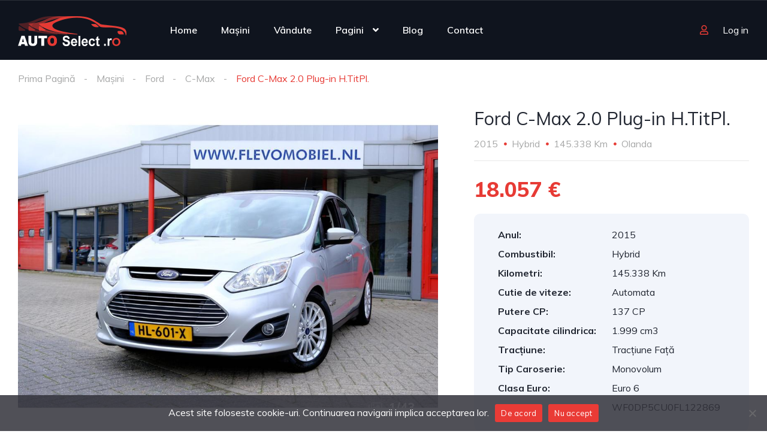

--- FILE ---
content_type: text/html; charset=UTF-8
request_url: https://autoselect.ro/masina/ford-c-max-2-0-plug-in-h-titpl/
body_size: 29780
content:
<!DOCTYPE html>
<html lang="ro-RO">
<head>
    <meta charset="UTF-8">
    <meta name="viewport" content="width=device-width, initial-scale=1">
    <link rel="profile" href="http://gmpg.org/xfn/11">
    <link rel="pingback" href="https://autoselect.ro/xmlrpc.php">

    <title>Ford C-Max 2.0 Plug-in H.TitPl. &#8211; Auto Select</title>
<meta name='robots' content='max-image-preview:large' />
<link rel='dns-prefetch' href='//fonts.googleapis.com' />
<link rel="alternate" type="application/rss+xml" title="Flux comentarii Auto Select &raquo; Ford C-Max 2.0 Plug-in H.TitPl." href="https://autoselect.ro/masina/ford-c-max-2-0-plug-in-h-titpl/feed/" />
<link rel="alternate" title="oEmbed (JSON)" type="application/json+oembed" href="https://autoselect.ro/wp-json/oembed/1.0/embed?url=https%3A%2F%2Fautoselect.ro%2Fmasina%2Fford-c-max-2-0-plug-in-h-titpl%2F" />
<link rel="alternate" title="oEmbed (XML)" type="text/xml+oembed" href="https://autoselect.ro/wp-json/oembed/1.0/embed?url=https%3A%2F%2Fautoselect.ro%2Fmasina%2Fford-c-max-2-0-plug-in-h-titpl%2F&#038;format=xml" />
<style id='wp-img-auto-sizes-contain-inline-css' type='text/css'>
img:is([sizes=auto i],[sizes^="auto," i]){contain-intrinsic-size:3000px 1500px}
/*# sourceURL=wp-img-auto-sizes-contain-inline-css */
</style>
<link rel='stylesheet' id='elementor-frontend-css' href='https://autoselect.ro/wp-content/uploads/elementor/css/custom-frontend.min.css?ver=1768916233' type='text/css' media='all' />
<link rel='stylesheet' id='elementor-post-11943-css' href='https://autoselect.ro/wp-content/uploads/elementor/css/post-11943.css?ver=1768916576' type='text/css' media='all' />
<link rel='stylesheet' id='elementor-post-12599-css' href='https://autoselect.ro/wp-content/uploads/elementor/css/post-12599.css?ver=1768916518' type='text/css' media='all' />
<style id='wp-emoji-styles-inline-css' type='text/css'>

	img.wp-smiley, img.emoji {
		display: inline !important;
		border: none !important;
		box-shadow: none !important;
		height: 1em !important;
		width: 1em !important;
		margin: 0 0.07em !important;
		vertical-align: -0.1em !important;
		background: none !important;
		padding: 0 !important;
	}
/*# sourceURL=wp-emoji-styles-inline-css */
</style>
<link rel='stylesheet' id='wp-block-library-css' href='https://autoselect.ro/wp-includes/css/dist/block-library/style.min.css?ver=532ad49ae9041e8caa710845a868c57b' type='text/css' media='all' />
<style id='classic-theme-styles-inline-css' type='text/css'>
/*! This file is auto-generated */
.wp-block-button__link{color:#fff;background-color:#32373c;border-radius:9999px;box-shadow:none;text-decoration:none;padding:calc(.667em + 2px) calc(1.333em + 2px);font-size:1.125em}.wp-block-file__button{background:#32373c;color:#fff;text-decoration:none}
/*# sourceURL=/wp-includes/css/classic-themes.min.css */
</style>
<style id='global-styles-inline-css' type='text/css'>
:root{--wp--preset--aspect-ratio--square: 1;--wp--preset--aspect-ratio--4-3: 4/3;--wp--preset--aspect-ratio--3-4: 3/4;--wp--preset--aspect-ratio--3-2: 3/2;--wp--preset--aspect-ratio--2-3: 2/3;--wp--preset--aspect-ratio--16-9: 16/9;--wp--preset--aspect-ratio--9-16: 9/16;--wp--preset--color--black: #000000;--wp--preset--color--cyan-bluish-gray: #abb8c3;--wp--preset--color--white: #ffffff;--wp--preset--color--pale-pink: #f78da7;--wp--preset--color--vivid-red: #cf2e2e;--wp--preset--color--luminous-vivid-orange: #ff6900;--wp--preset--color--luminous-vivid-amber: #fcb900;--wp--preset--color--light-green-cyan: #7bdcb5;--wp--preset--color--vivid-green-cyan: #00d084;--wp--preset--color--pale-cyan-blue: #8ed1fc;--wp--preset--color--vivid-cyan-blue: #0693e3;--wp--preset--color--vivid-purple: #9b51e0;--wp--preset--gradient--vivid-cyan-blue-to-vivid-purple: linear-gradient(135deg,rgb(6,147,227) 0%,rgb(155,81,224) 100%);--wp--preset--gradient--light-green-cyan-to-vivid-green-cyan: linear-gradient(135deg,rgb(122,220,180) 0%,rgb(0,208,130) 100%);--wp--preset--gradient--luminous-vivid-amber-to-luminous-vivid-orange: linear-gradient(135deg,rgb(252,185,0) 0%,rgb(255,105,0) 100%);--wp--preset--gradient--luminous-vivid-orange-to-vivid-red: linear-gradient(135deg,rgb(255,105,0) 0%,rgb(207,46,46) 100%);--wp--preset--gradient--very-light-gray-to-cyan-bluish-gray: linear-gradient(135deg,rgb(238,238,238) 0%,rgb(169,184,195) 100%);--wp--preset--gradient--cool-to-warm-spectrum: linear-gradient(135deg,rgb(74,234,220) 0%,rgb(151,120,209) 20%,rgb(207,42,186) 40%,rgb(238,44,130) 60%,rgb(251,105,98) 80%,rgb(254,248,76) 100%);--wp--preset--gradient--blush-light-purple: linear-gradient(135deg,rgb(255,206,236) 0%,rgb(152,150,240) 100%);--wp--preset--gradient--blush-bordeaux: linear-gradient(135deg,rgb(254,205,165) 0%,rgb(254,45,45) 50%,rgb(107,0,62) 100%);--wp--preset--gradient--luminous-dusk: linear-gradient(135deg,rgb(255,203,112) 0%,rgb(199,81,192) 50%,rgb(65,88,208) 100%);--wp--preset--gradient--pale-ocean: linear-gradient(135deg,rgb(255,245,203) 0%,rgb(182,227,212) 50%,rgb(51,167,181) 100%);--wp--preset--gradient--electric-grass: linear-gradient(135deg,rgb(202,248,128) 0%,rgb(113,206,126) 100%);--wp--preset--gradient--midnight: linear-gradient(135deg,rgb(2,3,129) 0%,rgb(40,116,252) 100%);--wp--preset--font-size--small: 13px;--wp--preset--font-size--medium: 20px;--wp--preset--font-size--large: 36px;--wp--preset--font-size--x-large: 42px;--wp--preset--spacing--20: 0.44rem;--wp--preset--spacing--30: 0.67rem;--wp--preset--spacing--40: 1rem;--wp--preset--spacing--50: 1.5rem;--wp--preset--spacing--60: 2.25rem;--wp--preset--spacing--70: 3.38rem;--wp--preset--spacing--80: 5.06rem;--wp--preset--shadow--natural: 6px 6px 9px rgba(0, 0, 0, 0.2);--wp--preset--shadow--deep: 12px 12px 50px rgba(0, 0, 0, 0.4);--wp--preset--shadow--sharp: 6px 6px 0px rgba(0, 0, 0, 0.2);--wp--preset--shadow--outlined: 6px 6px 0px -3px rgb(255, 255, 255), 6px 6px rgb(0, 0, 0);--wp--preset--shadow--crisp: 6px 6px 0px rgb(0, 0, 0);}:where(.is-layout-flex){gap: 0.5em;}:where(.is-layout-grid){gap: 0.5em;}body .is-layout-flex{display: flex;}.is-layout-flex{flex-wrap: wrap;align-items: center;}.is-layout-flex > :is(*, div){margin: 0;}body .is-layout-grid{display: grid;}.is-layout-grid > :is(*, div){margin: 0;}:where(.wp-block-columns.is-layout-flex){gap: 2em;}:where(.wp-block-columns.is-layout-grid){gap: 2em;}:where(.wp-block-post-template.is-layout-flex){gap: 1.25em;}:where(.wp-block-post-template.is-layout-grid){gap: 1.25em;}.has-black-color{color: var(--wp--preset--color--black) !important;}.has-cyan-bluish-gray-color{color: var(--wp--preset--color--cyan-bluish-gray) !important;}.has-white-color{color: var(--wp--preset--color--white) !important;}.has-pale-pink-color{color: var(--wp--preset--color--pale-pink) !important;}.has-vivid-red-color{color: var(--wp--preset--color--vivid-red) !important;}.has-luminous-vivid-orange-color{color: var(--wp--preset--color--luminous-vivid-orange) !important;}.has-luminous-vivid-amber-color{color: var(--wp--preset--color--luminous-vivid-amber) !important;}.has-light-green-cyan-color{color: var(--wp--preset--color--light-green-cyan) !important;}.has-vivid-green-cyan-color{color: var(--wp--preset--color--vivid-green-cyan) !important;}.has-pale-cyan-blue-color{color: var(--wp--preset--color--pale-cyan-blue) !important;}.has-vivid-cyan-blue-color{color: var(--wp--preset--color--vivid-cyan-blue) !important;}.has-vivid-purple-color{color: var(--wp--preset--color--vivid-purple) !important;}.has-black-background-color{background-color: var(--wp--preset--color--black) !important;}.has-cyan-bluish-gray-background-color{background-color: var(--wp--preset--color--cyan-bluish-gray) !important;}.has-white-background-color{background-color: var(--wp--preset--color--white) !important;}.has-pale-pink-background-color{background-color: var(--wp--preset--color--pale-pink) !important;}.has-vivid-red-background-color{background-color: var(--wp--preset--color--vivid-red) !important;}.has-luminous-vivid-orange-background-color{background-color: var(--wp--preset--color--luminous-vivid-orange) !important;}.has-luminous-vivid-amber-background-color{background-color: var(--wp--preset--color--luminous-vivid-amber) !important;}.has-light-green-cyan-background-color{background-color: var(--wp--preset--color--light-green-cyan) !important;}.has-vivid-green-cyan-background-color{background-color: var(--wp--preset--color--vivid-green-cyan) !important;}.has-pale-cyan-blue-background-color{background-color: var(--wp--preset--color--pale-cyan-blue) !important;}.has-vivid-cyan-blue-background-color{background-color: var(--wp--preset--color--vivid-cyan-blue) !important;}.has-vivid-purple-background-color{background-color: var(--wp--preset--color--vivid-purple) !important;}.has-black-border-color{border-color: var(--wp--preset--color--black) !important;}.has-cyan-bluish-gray-border-color{border-color: var(--wp--preset--color--cyan-bluish-gray) !important;}.has-white-border-color{border-color: var(--wp--preset--color--white) !important;}.has-pale-pink-border-color{border-color: var(--wp--preset--color--pale-pink) !important;}.has-vivid-red-border-color{border-color: var(--wp--preset--color--vivid-red) !important;}.has-luminous-vivid-orange-border-color{border-color: var(--wp--preset--color--luminous-vivid-orange) !important;}.has-luminous-vivid-amber-border-color{border-color: var(--wp--preset--color--luminous-vivid-amber) !important;}.has-light-green-cyan-border-color{border-color: var(--wp--preset--color--light-green-cyan) !important;}.has-vivid-green-cyan-border-color{border-color: var(--wp--preset--color--vivid-green-cyan) !important;}.has-pale-cyan-blue-border-color{border-color: var(--wp--preset--color--pale-cyan-blue) !important;}.has-vivid-cyan-blue-border-color{border-color: var(--wp--preset--color--vivid-cyan-blue) !important;}.has-vivid-purple-border-color{border-color: var(--wp--preset--color--vivid-purple) !important;}.has-vivid-cyan-blue-to-vivid-purple-gradient-background{background: var(--wp--preset--gradient--vivid-cyan-blue-to-vivid-purple) !important;}.has-light-green-cyan-to-vivid-green-cyan-gradient-background{background: var(--wp--preset--gradient--light-green-cyan-to-vivid-green-cyan) !important;}.has-luminous-vivid-amber-to-luminous-vivid-orange-gradient-background{background: var(--wp--preset--gradient--luminous-vivid-amber-to-luminous-vivid-orange) !important;}.has-luminous-vivid-orange-to-vivid-red-gradient-background{background: var(--wp--preset--gradient--luminous-vivid-orange-to-vivid-red) !important;}.has-very-light-gray-to-cyan-bluish-gray-gradient-background{background: var(--wp--preset--gradient--very-light-gray-to-cyan-bluish-gray) !important;}.has-cool-to-warm-spectrum-gradient-background{background: var(--wp--preset--gradient--cool-to-warm-spectrum) !important;}.has-blush-light-purple-gradient-background{background: var(--wp--preset--gradient--blush-light-purple) !important;}.has-blush-bordeaux-gradient-background{background: var(--wp--preset--gradient--blush-bordeaux) !important;}.has-luminous-dusk-gradient-background{background: var(--wp--preset--gradient--luminous-dusk) !important;}.has-pale-ocean-gradient-background{background: var(--wp--preset--gradient--pale-ocean) !important;}.has-electric-grass-gradient-background{background: var(--wp--preset--gradient--electric-grass) !important;}.has-midnight-gradient-background{background: var(--wp--preset--gradient--midnight) !important;}.has-small-font-size{font-size: var(--wp--preset--font-size--small) !important;}.has-medium-font-size{font-size: var(--wp--preset--font-size--medium) !important;}.has-large-font-size{font-size: var(--wp--preset--font-size--large) !important;}.has-x-large-font-size{font-size: var(--wp--preset--font-size--x-large) !important;}
:where(.wp-block-post-template.is-layout-flex){gap: 1.25em;}:where(.wp-block-post-template.is-layout-grid){gap: 1.25em;}
:where(.wp-block-term-template.is-layout-flex){gap: 1.25em;}:where(.wp-block-term-template.is-layout-grid){gap: 1.25em;}
:where(.wp-block-columns.is-layout-flex){gap: 2em;}:where(.wp-block-columns.is-layout-grid){gap: 2em;}
:root :where(.wp-block-pullquote){font-size: 1.5em;line-height: 1.6;}
/*# sourceURL=global-styles-inline-css */
</style>
<link rel='stylesheet' id='contact-form-7-css' href='https://autoselect.ro/wp-content/plugins/contact-form-7/includes/css/styles.css?ver=6.1.4' type='text/css' media='all' />
<link rel='stylesheet' id='cookie-notice-front-css' href='https://autoselect.ro/wp-content/plugins/cookie-notice/css/front.min.css?ver=2.5.11' type='text/css' media='all' />
<link rel='stylesheet' id='elementor-post-21268-css' href='https://autoselect.ro/wp-content/uploads/elementor/css/post-21268.css?ver=1768916233' type='text/css' media='all' />
<link rel='stylesheet' id='vehica-css' href='https://autoselect.ro/wp-content/themes/vehica/style.css?ver=1.0.88' type='text/css' media='all' />
<style id='vehica-inline-css' type='text/css'>
 body, textarea, input, button{font-family:'Muli', Arial,Helvetica,sans-serif!important}h1, h2, h3, h4, h5, h6{font-family:'Muli', Arial,Helvetica,sans-serif}:root{--primary:#E73B35;--primary-light:rgba(231,59,53,0.1)}
/*# sourceURL=vehica-inline-css */
</style>
<link rel='stylesheet' id='font-awesome-5-css' href='https://autoselect.ro/wp-content/plugins/vehica-core/assets/css/all.min.css?ver=532ad49ae9041e8caa710845a868c57b' type='text/css' media='all' />
<link rel='stylesheet' id='vue-select-css' href='https://autoselect.ro/wp-content/plugins/vehica-core/assets/css/vue-select.min.css?ver=532ad49ae9041e8caa710845a868c57b' type='text/css' media='all' />
<link rel='stylesheet' id='photo-swipe-css' href='https://autoselect.ro/wp-content/plugins/vehica-core/assets/css/gallery.css?ver=4.1.3' type='text/css' media='all' />
<link rel='stylesheet' id='photo-swipe-skin-css' href='https://autoselect.ro/wp-content/plugins/vehica-core/assets/css/gallery/skin.css?ver=4.1.3' type='text/css' media='all' />
<link rel='stylesheet' id='google-font-muli-css' href='https://fonts.googleapis.com/css?family=Muli%3A300%2C300italic%2C400%2C400italic%2C500%2C500italic%2C600%2C600italic%2C700%2C700italic%2C800%2C800italic%2C900%2C900italic%26subset%3Dlatin+-+ext&#038;ver=532ad49ae9041e8caa710845a868c57b' type='text/css' media='all' />
<link rel='stylesheet' id='elementor-gf-local-roboto-css' href='https://autoselect.ro/wp-content/uploads/elementor/google-fonts/css/roboto.css?ver=1742218826' type='text/css' media='all' />
<link rel='stylesheet' id='elementor-gf-local-robotoslab-css' href='https://autoselect.ro/wp-content/uploads/elementor/google-fonts/css/robotoslab.css?ver=1742218840' type='text/css' media='all' />
<script type="text/javascript" src="https://autoselect.ro/wp-includes/js/jquery/jquery.min.js?ver=3.7.1" id="jquery-core-js"></script>
<script type="text/javascript" src="https://autoselect.ro/wp-includes/js/jquery/jquery-migrate.min.js?ver=3.4.1" id="jquery-migrate-js"></script>
<script type="text/javascript" id="lazysizes-js-before">
/* <![CDATA[ */
        window.lazySizesConfig = window.lazySizesConfig || {};
        window.lazySizesConfig.loadMode = 1
        window.lazySizesConfig.init = 0
        
//# sourceURL=lazysizes-js-before
/* ]]> */
</script>
<script type="text/javascript" src="https://autoselect.ro/wp-content/plugins/vehica-core/assets/js/lazysizes.min.js?ver=532ad49ae9041e8caa710845a868c57b" id="lazysizes-js"></script>
<link rel="https://api.w.org/" href="https://autoselect.ro/wp-json/" /><link rel="alternate" title="JSON" type="application/json" href="https://autoselect.ro/wp-json/wp/v2/cars/28044" /><link rel="EditURI" type="application/rsd+xml" title="RSD" href="https://autoselect.ro/xmlrpc.php?rsd" />

<link rel="canonical" href="https://autoselect.ro/masina/ford-c-max-2-0-plug-in-h-titpl/" />
<link rel='shortlink' href='https://autoselect.ro/?p=28044' />
            <meta
                    property="og:app_id"
                    content="5570103049754370"
            />
                    <meta property="og:url" content="https://autoselect.ro/masina/ford-c-max-2-0-plug-in-h-titpl/"/>
        <meta property="og:type" content="article"/>
        <meta property="og:title" content="Ford C-Max 2.0 Plug-in H.TitPl."/>
        <meta property="og:description" content="vehicule verificate și certificate, de la parteneri cu tradiție din Europa (Germania, Franța, Belgia, etc.) oferim Garanție posibilitatea achiziționării în leasing sau credit auto oferim asigurare pe durata transportului și te protejăm de riscuri (anunțuri false, vânzători neserioși, km dați înapoi, etc) posibilitate înmatriculare (contra cost) echipă profesionistă, cu experiență îndelungată în domeniu"/>
                        <meta
                        property="og:image"
                        content="https://autoselect.ro/wp-content/uploads/2022/12/Ford-C-Max-1.jpg"
                />
                                <meta
                        property="og:image"
                        content="https://autoselect.ro/wp-content/uploads/2022/12/Ford-C-Max-1-1.jpg"
                />
                                <meta
                        property="og:image"
                        content="https://autoselect.ro/wp-content/uploads/2022/12/Ford-C-Max-1-2.jpg"
                />
                                <meta
                        property="og:image"
                        content="https://autoselect.ro/wp-content/uploads/2022/12/Ford-C-Max-1-3.jpg"
                />
                                <meta
                        property="og:image"
                        content="https://autoselect.ro/wp-content/uploads/2022/12/Ford-C-Max-1-4.jpg"
                />
                                <meta
                        property="og:image"
                        content="https://autoselect.ro/wp-content/uploads/2022/12/Ford-C-Max-1-5.jpg"
                />
                                <meta
                        property="og:image"
                        content="https://autoselect.ro/wp-content/uploads/2022/12/Ford-C-Max-1-6.jpg"
                />
                                <meta
                        property="og:image"
                        content="https://autoselect.ro/wp-content/uploads/2022/12/Ford-C-Max-1-7.jpg"
                />
                                <meta
                        property="og:image"
                        content="https://autoselect.ro/wp-content/uploads/2022/12/Ford-C-Max-1-8.jpg"
                />
                                <meta
                        property="og:image"
                        content="https://autoselect.ro/wp-content/uploads/2022/12/Ford-C-Max-1-9.jpg"
                />
                                <meta
                        property="og:image"
                        content="https://autoselect.ro/wp-content/uploads/2022/12/Ford-C-Max-1-10.jpg"
                />
                                <meta
                        property="og:image"
                        content="https://autoselect.ro/wp-content/uploads/2022/12/Ford-C-Max-1-11.jpg"
                />
                                <meta
                        property="og:image"
                        content="https://autoselect.ro/wp-content/uploads/2022/12/Ford-C-Max-1-12.jpg"
                />
                                <meta
                        property="og:image"
                        content="https://autoselect.ro/wp-content/uploads/2022/12/Ford-C-Max-1-13.jpg"
                />
                                <meta
                        property="og:image"
                        content="https://autoselect.ro/wp-content/uploads/2022/12/Ford-C-Max-1-14.jpg"
                />
                                <meta
                        property="og:image"
                        content="https://autoselect.ro/wp-content/uploads/2022/12/Ford-C-Max-1-15.jpg"
                />
                                <meta
                        property="og:image"
                        content="https://autoselect.ro/wp-content/uploads/2022/12/Ford-C-Max-1-16.jpg"
                />
                                <meta
                        property="og:image"
                        content="https://autoselect.ro/wp-content/uploads/2022/12/Ford-C-Max-1-17.jpg"
                />
                                <meta
                        property="og:image"
                        content="https://autoselect.ro/wp-content/uploads/2022/12/Ford-C-Max-1-18.jpg"
                />
                                <meta
                        property="og:image"
                        content="https://autoselect.ro/wp-content/uploads/2022/12/Ford-C-Max-1-19.jpg"
                />
                                <meta
                        property="og:image"
                        content="https://autoselect.ro/wp-content/uploads/2022/12/Ford-C-Max-1-20.jpg"
                />
                                <meta
                        property="og:image"
                        content="https://autoselect.ro/wp-content/uploads/2022/12/Ford-C-Max-1-21.jpg"
                />
                                <meta
                        property="og:image"
                        content="https://autoselect.ro/wp-content/uploads/2022/12/Ford-C-Max-1-22.jpg"
                />
                                <meta
                        property="og:image"
                        content="https://autoselect.ro/wp-content/uploads/2022/12/Ford-C-Max-1-23.jpg"
                />
                                <meta
                        property="og:image"
                        content="https://autoselect.ro/wp-content/uploads/2022/12/Ford-C-Max-1-24.jpg"
                />
                                <meta
                        property="og:image"
                        content="https://autoselect.ro/wp-content/uploads/2022/12/Ford-C-Max-1-25.jpg"
                />
                                <meta
                        property="og:image"
                        content="https://autoselect.ro/wp-content/uploads/2022/12/Ford-C-Max-1-26.jpg"
                />
                                <meta
                        property="og:image"
                        content="https://autoselect.ro/wp-content/uploads/2022/12/Ford-C-Max-1-27.jpg"
                />
                                <meta
                        property="og:image"
                        content="https://autoselect.ro/wp-content/uploads/2022/12/Ford-C-Max-1-28.jpg"
                />
                                <meta
                        property="og:image"
                        content="https://autoselect.ro/wp-content/uploads/2022/12/Ford-C-Max-1-29.jpg"
                />
                                <meta
                        property="og:image"
                        content="https://autoselect.ro/wp-content/uploads/2022/12/Ford-C-Max-1-30.jpg"
                />
                                <meta
                        property="og:image"
                        content="https://autoselect.ro/wp-content/uploads/2022/12/Ford-C-Max-1-31.jpg"
                />
                                <meta
                        property="og:image"
                        content="https://autoselect.ro/wp-content/uploads/2022/12/Ford-C-Max-1-32.jpg"
                />
                                <meta
                        property="og:image"
                        content="https://autoselect.ro/wp-content/uploads/2022/12/Ford-C-Max-1-33.jpg"
                />
                                <meta
                        property="og:image"
                        content="https://autoselect.ro/wp-content/uploads/2022/12/Ford-C-Max-1-34.jpg"
                />
                                <meta
                        property="og:image"
                        content="https://autoselect.ro/wp-content/uploads/2022/12/Ford-C-Max-1-35.jpg"
                />
                                <meta
                        property="og:image"
                        content="https://autoselect.ro/wp-content/uploads/2022/12/Ford-C-Max-1-36.jpg"
                />
                                <meta
                        property="og:image"
                        content="https://autoselect.ro/wp-content/uploads/2022/12/Ford-C-Max-1-37.jpg"
                />
                                <meta
                        property="og:image"
                        content="https://autoselect.ro/wp-content/uploads/2022/12/Ford-C-Max-1-38.jpg"
                />
                                <meta
                        property="og:image"
                        content="https://autoselect.ro/wp-content/uploads/2022/12/Ford-C-Max-1-39.jpg"
                />
                                <meta
                        property="og:image"
                        content="https://autoselect.ro/wp-content/uploads/2022/12/Ford-C-Max-1-40.jpg"
                />
                                <meta
                        property="og:image"
                        content="https://autoselect.ro/wp-content/uploads/2022/12/Ford-C-Max-1-41.jpg"
                />
                                <meta
                        property="og:image"
                        content="https://autoselect.ro/wp-content/uploads/2022/12/Ford-C-Max-1-42.jpg"
                />
                <meta name="generator" content="Elementor 3.34.2; features: e_font_icon_svg, additional_custom_breakpoints; settings: css_print_method-external, google_font-enabled, font_display-swap">
			<style>
				.e-con.e-parent:nth-of-type(n+4):not(.e-lazyloaded):not(.e-no-lazyload),
				.e-con.e-parent:nth-of-type(n+4):not(.e-lazyloaded):not(.e-no-lazyload) * {
					background-image: none !important;
				}
				@media screen and (max-height: 1024px) {
					.e-con.e-parent:nth-of-type(n+3):not(.e-lazyloaded):not(.e-no-lazyload),
					.e-con.e-parent:nth-of-type(n+3):not(.e-lazyloaded):not(.e-no-lazyload) * {
						background-image: none !important;
					}
				}
				@media screen and (max-height: 640px) {
					.e-con.e-parent:nth-of-type(n+2):not(.e-lazyloaded):not(.e-no-lazyload),
					.e-con.e-parent:nth-of-type(n+2):not(.e-lazyloaded):not(.e-no-lazyload) * {
						background-image: none !important;
					}
				}
			</style>
			<link rel="icon" href="https://autoselect.ro/wp-content/uploads/2020/08/cropped-car-wash-32x32.jpg" sizes="32x32" />
<link rel="icon" href="https://autoselect.ro/wp-content/uploads/2020/08/cropped-car-wash-192x192.jpg" sizes="192x192" />
<link rel="apple-touch-icon" href="https://autoselect.ro/wp-content/uploads/2020/08/cropped-car-wash-180x180.jpg" />
<meta name="msapplication-TileImage" content="https://autoselect.ro/wp-content/uploads/2020/08/cropped-car-wash-270x270.jpg" />
		<style type="text/css" id="wp-custom-css">
			/* #vehica-menu-element-menu-item-1-17862, .vehica-edit-elementor__button, #vehica-menu-element-menu-item-2-17862, .vehica-test-free__button {
	display:none!important;
} */		</style>
		</head>
<body class="wp-singular vehica_car-template-default single single-vehica_car postid-28044 wp-custom-logo wp-theme-vehica cookies-not-set vehica-version-1.0.88 vehica-menu-sticky elementor-default elementor-kit-21268">

    		<div data-elementor-type="wp-post" data-elementor-id="12599" class="elementor elementor-12599">
						<section class="elementor-section elementor-top-section elementor-element elementor-element-97f8a3c elementor-section-stretched elementor-section-full_width elementor-section-height-default elementor-section-height-default" data-id="97f8a3c" data-element_type="section" data-settings="{&quot;stretch_section&quot;:&quot;section-stretched&quot;,&quot;background_background&quot;:&quot;classic&quot;}">
						<div class="elementor-container elementor-column-gap-default">
					<div class="elementor-column elementor-col-100 elementor-top-column elementor-element elementor-element-73bbc28" data-id="73bbc28" data-element_type="column">
			<div class="elementor-widget-wrap elementor-element-populated">
						<div class="elementor-element elementor-element-c5bb9ce elementor-widget elementor-widget-vehica_menu_general_widget" data-id="c5bb9ce" data-element_type="widget" data-settings="{&quot;logo_max_height&quot;:{&quot;unit&quot;:&quot;px&quot;,&quot;size&quot;:50,&quot;sizes&quot;:[]},&quot;logo_max_height_tablet&quot;:{&quot;unit&quot;:&quot;px&quot;,&quot;size&quot;:32,&quot;sizes&quot;:[]},&quot;logo_max_height_mobile&quot;:{&quot;unit&quot;:&quot;px&quot;,&quot;size&quot;:40,&quot;sizes&quot;:[]},&quot;sticky_logo_height&quot;:{&quot;unit&quot;:&quot;px&quot;,&quot;size&quot;:&quot;&quot;,&quot;sizes&quot;:[]},&quot;sticky_logo_height_tablet&quot;:{&quot;unit&quot;:&quot;px&quot;,&quot;size&quot;:&quot;&quot;,&quot;sizes&quot;:[]},&quot;sticky_logo_height_mobile&quot;:{&quot;unit&quot;:&quot;px&quot;,&quot;size&quot;:&quot;&quot;,&quot;sizes&quot;:[]},&quot;button_border_radius&quot;:{&quot;unit&quot;:&quot;px&quot;,&quot;top&quot;:&quot;&quot;,&quot;right&quot;:&quot;&quot;,&quot;bottom&quot;:&quot;&quot;,&quot;left&quot;:&quot;&quot;,&quot;isLinked&quot;:true},&quot;button_border_radius_tablet&quot;:{&quot;unit&quot;:&quot;px&quot;,&quot;top&quot;:&quot;&quot;,&quot;right&quot;:&quot;&quot;,&quot;bottom&quot;:&quot;&quot;,&quot;left&quot;:&quot;&quot;,&quot;isLinked&quot;:true},&quot;button_border_radius_mobile&quot;:{&quot;unit&quot;:&quot;px&quot;,&quot;top&quot;:&quot;&quot;,&quot;right&quot;:&quot;&quot;,&quot;bottom&quot;:&quot;&quot;,&quot;left&quot;:&quot;&quot;,&quot;isLinked&quot;:true},&quot;button_border_radius_hover&quot;:{&quot;unit&quot;:&quot;px&quot;,&quot;top&quot;:&quot;&quot;,&quot;right&quot;:&quot;&quot;,&quot;bottom&quot;:&quot;&quot;,&quot;left&quot;:&quot;&quot;,&quot;isLinked&quot;:true},&quot;button_border_radius_hover_tablet&quot;:{&quot;unit&quot;:&quot;px&quot;,&quot;top&quot;:&quot;&quot;,&quot;right&quot;:&quot;&quot;,&quot;bottom&quot;:&quot;&quot;,&quot;left&quot;:&quot;&quot;,&quot;isLinked&quot;:true},&quot;button_border_radius_hover_mobile&quot;:{&quot;unit&quot;:&quot;px&quot;,&quot;top&quot;:&quot;&quot;,&quot;right&quot;:&quot;&quot;,&quot;bottom&quot;:&quot;&quot;,&quot;left&quot;:&quot;&quot;,&quot;isLinked&quot;:true},&quot;button_mobile_border_radius&quot;:{&quot;unit&quot;:&quot;px&quot;,&quot;top&quot;:&quot;&quot;,&quot;right&quot;:&quot;&quot;,&quot;bottom&quot;:&quot;&quot;,&quot;left&quot;:&quot;&quot;,&quot;isLinked&quot;:true},&quot;button_mobile_border_radius_tablet&quot;:{&quot;unit&quot;:&quot;px&quot;,&quot;top&quot;:&quot;&quot;,&quot;right&quot;:&quot;&quot;,&quot;bottom&quot;:&quot;&quot;,&quot;left&quot;:&quot;&quot;,&quot;isLinked&quot;:true},&quot;button_mobile_border_radius_mobile&quot;:{&quot;unit&quot;:&quot;px&quot;,&quot;top&quot;:&quot;&quot;,&quot;right&quot;:&quot;&quot;,&quot;bottom&quot;:&quot;&quot;,&quot;left&quot;:&quot;&quot;,&quot;isLinked&quot;:true},&quot;button_mobile_border_radius_hover&quot;:{&quot;unit&quot;:&quot;px&quot;,&quot;top&quot;:&quot;&quot;,&quot;right&quot;:&quot;&quot;,&quot;bottom&quot;:&quot;&quot;,&quot;left&quot;:&quot;&quot;,&quot;isLinked&quot;:true},&quot;button_mobile_border_radius_hover_tablet&quot;:{&quot;unit&quot;:&quot;px&quot;,&quot;top&quot;:&quot;&quot;,&quot;right&quot;:&quot;&quot;,&quot;bottom&quot;:&quot;&quot;,&quot;left&quot;:&quot;&quot;,&quot;isLinked&quot;:true},&quot;button_mobile_border_radius_hover_mobile&quot;:{&quot;unit&quot;:&quot;px&quot;,&quot;top&quot;:&quot;&quot;,&quot;right&quot;:&quot;&quot;,&quot;bottom&quot;:&quot;&quot;,&quot;left&quot;:&quot;&quot;,&quot;isLinked&quot;:true}}" data-widget_type="vehica_menu_general_widget.default">
				<div class="elementor-widget-container">
					<header class="vehica-app vehica-header vehica-header--no-submit-button vehica-header--with-dashboard-link">
            <div class="vehica-hide-mobile vehica-hide-tablet">
            <div class="vehica-menu__desktop">
    <div class="vehica-menu__wrapper">
        <div class="vehica-menu__left">
                            <div class="vehica-logo">
                    <a
                            href="https://autoselect.ro"
                            title="Auto Select"
                    >
                        <img
                                src="https://autoselect.ro/wp-content/uploads/2022/12/LOGO-AS-h100-WH.png"
                                alt="Auto Select"
                        >
                    </a>
                </div>

                <div class="vehica-logo vehica-logo--sticky">
                    <a
                            href="https://autoselect.ro"
                            title="Auto Select"
                    >
                        <img
                                src="https://autoselect.ro/wp-content/uploads/2021/09/vehica-logo-dark-retina.png"
                                alt="Auto Select"
                        >
                    </a>
                </div>
            
                            <div class="vehica-menu__container">
                    <div class="vehica-menu-hover"></div>
                    <div id="vehica-menu" class="vehica-menu"><div
        id="vehica-menu-element-menu-item-1-21633"
        class="menu-item menu-item-type-post_type menu-item-object-page menu-item-home menu-item-21633 vehica-menu-item-depth-0"
>
    <a
            href="https://autoselect.ro/"
            title="Home"
            class="vehica-menu__link"
            >
        Home    </a>
</div>
<div
        id="vehica-menu-element-menu-item-1-11761"
        class="menu-item menu-item-type-post_type_archive menu-item-object-vehica_car menu-item-11761 vehica-menu-item-depth-0"
>
    <a
            href="https://autoselect.ro/masini/"
            title="Mașini"
            class="vehica-menu__link"
            >
        Mașini    </a>
</div>
<div
        id="vehica-menu-element-menu-item-1-18063"
        class="menu-item menu-item-type-post_type menu-item-object-page menu-item-18063 vehica-menu-item-depth-0"
>
    <a
            href="https://autoselect.ro/vandute/"
            title="Vândute"
            class="vehica-menu__link"
            >
        Vândute    </a>
</div>
<div
        id="vehica-menu-element-menu-item-1-3416"
        class="menu-item menu-item-type-custom menu-item-object-custom menu-item-has-children menu-item-3416 vehica-menu-item-depth-0"
>
    <a
            href="#"
            title="Pagini"
            class="vehica-menu__link"
            >
        Pagini    </a>
<div class="vehica-submenu vehica-submenu--level-0"><div
        id="vehica-menu-element-menu-item-1-18307"
        class="menu-item menu-item-type-post_type menu-item-object-page menu-item-18307 vehica-menu-item-depth-1"
>
    <a
            href="https://autoselect.ro/despre-noi/"
            title="Despre Noi"
            class="vehica-menu__link"
            >
        Despre Noi    </a>
</div>
<div
        id="vehica-menu-element-menu-item-1-17570"
        class="menu-item menu-item-type-post_type menu-item-object-page menu-item-17570 vehica-menu-item-depth-1"
>
    <a
            href="https://autoselect.ro/echipa-as/"
            title="Echipa AS"
            class="vehica-menu__link"
            >
        Echipa AS    </a>
</div>
<div
        id="vehica-menu-element-menu-item-1-12473"
        class="menu-item menu-item-type-post_type menu-item-object-page menu-item-12473 vehica-menu-item-depth-1"
>
    <a
            href="https://autoselect.ro/calculator-rate/"
            title="Calculator Rate"
            class="vehica-menu__link"
            >
        Calculator Rate    </a>
</div>
</div></div>
<div
        id="vehica-menu-element-menu-item-1-18305"
        class="menu-item menu-item-type-post_type menu-item-object-page current_page_parent menu-item-18305 vehica-menu-item-depth-0"
>
    <a
            href="https://autoselect.ro/blog/"
            title="Blog"
            class="vehica-menu__link"
            >
        Blog    </a>
</div>
<div
        id="vehica-menu-element-menu-item-1-18309"
        class="menu-item menu-item-type-post_type menu-item-object-page menu-item-18309 vehica-menu-item-depth-0"
>
    <a
            href="https://autoselect.ro/contact/"
            title="Contact"
            class="vehica-menu__link"
            >
        Contact    </a>
</div>
</div>                </div>
                    </div>

        <div class="vehica-menu__sticky-submit">
                            <div class="vehica-top-bar__element vehica-top-bar__element--panel">
                    <div class="vehica-menu-desktop-login-register-link">
                        
                                                                                    <span class="vehica-menu-desktop-login-register-link__user-icon">
                                    <i class="far fa-user"></i>
                                </span>

                                <div class="vehica-menu-item-depth-0">
                                    <a href="https://autoselect.ro/login-register/">
                                        <span class="vehica-menu-desktop-login-register-link__login-text vehica-menu-item-depth-0">
                                            Log in                                        </span>
                                    </a>
                                </div>

                                                                                                        </div>
                </div>
            
                    </div>
    </div>
</div>
        </div>

        <div class="vehica-hide-desktop">
            <div
            class="vehica-mobile-menu__wrapper vehica-hide-desktop"
    >
            <div class="vehica-mobile-menu__hamburger">
            <vehica-mobile-menu>
                <div slot-scope="menu">
                    <svg
                            @click.prevent="menu.onShow"
                            xmlns="http://www.w3.org/2000/svg"
                            width="20"
                            height="15"
                            viewBox="0 0 28 21"
                            class="vehica-menu-icon"
                    >
                        <g id="vehica-menu-svg" transform="translate(-11925 99)">
                            <rect id="Op_component_1" data-name="Op component 1" width="28" height="4.2" rx="1.5"
                                  transform="translate(11925 -99)"
                                  fill="#E73B35"/>
                            <rect id="Op_component_2" data-name="Op component 2" width="19.6" height="4.2" rx="1.5"
                                  transform="translate(11925 -90.6)"
                                  fill="#E73B35"/>
                            <rect id="Op_component_3" data-name="Op component 3" width="14" height="4.2" rx="1.5"
                                  transform="translate(11925 -82.2)"
                                  fill="#E73B35"/>
                        </g>
                    </svg>

                    <template>
                        <div :class="{'vehica-active': menu.show}" class="vehica-mobile-menu__open">
                            <div class="vehica-mobile-menu__open__content">
                                <div class="vehica-mobile-menu__open__top">
                                    
                                    <div class="vehica-mobile-menu__open__top__x">
                                        <svg
                                                @click="menu.onShow"
                                                xmlns="http://www.w3.org/2000/svg"
                                                width="20.124"
                                                height="21.636"
                                                viewBox="0 0 20.124 21.636"
                                        >
                                            <g id="close" transform="translate(-11872.422 99.636)">
                                                <path id="Path_19" data-name="Path 19"
                                                      d="M20.163-1.122a2.038,2.038,0,0,1,.61,1.388A1.989,1.989,0,0,1,20.05,1.79a2.4,2.4,0,0,1-1.653.649,2.116,2.116,0,0,1-1.637-.754l-6.034-6.94-6.1,6.94a2.18,2.18,0,0,1-1.637.754A2.364,2.364,0,0,1,1.37,1.79,1.989,1.989,0,0,1,.648.266a2.02,2.02,0,0,1,.578-1.388l6.58-7.363L1.45-15.636a2.038,2.038,0,0,1-.61-1.388,1.989,1.989,0,0,1,.722-1.524A2.364,2.364,0,0,1,3.184-19.2a2.177,2.177,0,0,1,1.669.785l5.874,6.669,5.809-6.669A2.177,2.177,0,0,1,18.2-19.2a2.364,2.364,0,0,1,1.621.649,1.989,1.989,0,0,1,.722,1.524,2.02,2.02,0,0,1-.578,1.388L13.615-8.485Z"
                                                      transform="translate(11871.773 -80.439)" fill="#ff4605"/>
                                            </g>
                                        </svg>
                                    </div>
                                </div>

                                                                    <div class="vehica-mobile-menu__nav">
                                        <div id="vehica-menu-mobile" class="vehica-menu"><div
        id="vehica-menu-element-menu-item-2-21633"
        class="menu-item menu-item-type-post_type menu-item-object-page menu-item-home menu-item-21633 vehica-menu-item-depth-0"
>
    <a
            href="https://autoselect.ro/"
            title="Home"
            class="vehica-menu__link"
            >
        Home    </a>
</div>
<div
        id="vehica-menu-element-menu-item-2-11761"
        class="menu-item menu-item-type-post_type_archive menu-item-object-vehica_car menu-item-11761 vehica-menu-item-depth-0"
>
    <a
            href="https://autoselect.ro/masini/"
            title="Mașini"
            class="vehica-menu__link"
            >
        Mașini    </a>
</div>
<div
        id="vehica-menu-element-menu-item-2-18063"
        class="menu-item menu-item-type-post_type menu-item-object-page menu-item-18063 vehica-menu-item-depth-0"
>
    <a
            href="https://autoselect.ro/vandute/"
            title="Vândute"
            class="vehica-menu__link"
            >
        Vândute    </a>
</div>
<div
        id="vehica-menu-element-menu-item-2-3416"
        class="menu-item menu-item-type-custom menu-item-object-custom menu-item-has-children menu-item-3416 vehica-menu-item-depth-0"
>
    <a
            href="#"
            title="Pagini"
            class="vehica-menu__link"
            >
        Pagini    </a>
<div class="vehica-submenu vehica-submenu--level-0"><div
        id="vehica-menu-element-menu-item-2-18307"
        class="menu-item menu-item-type-post_type menu-item-object-page menu-item-18307 vehica-menu-item-depth-1"
>
    <a
            href="https://autoselect.ro/despre-noi/"
            title="Despre Noi"
            class="vehica-menu__link"
            >
        Despre Noi    </a>
</div>
<div
        id="vehica-menu-element-menu-item-2-17570"
        class="menu-item menu-item-type-post_type menu-item-object-page menu-item-17570 vehica-menu-item-depth-1"
>
    <a
            href="https://autoselect.ro/echipa-as/"
            title="Echipa AS"
            class="vehica-menu__link"
            >
        Echipa AS    </a>
</div>
<div
        id="vehica-menu-element-menu-item-2-12473"
        class="menu-item menu-item-type-post_type menu-item-object-page menu-item-12473 vehica-menu-item-depth-1"
>
    <a
            href="https://autoselect.ro/calculator-rate/"
            title="Calculator Rate"
            class="vehica-menu__link"
            >
        Calculator Rate    </a>
</div>
</div></div>
<div
        id="vehica-menu-element-menu-item-2-18305"
        class="menu-item menu-item-type-post_type menu-item-object-page current_page_parent menu-item-18305 vehica-menu-item-depth-0"
>
    <a
            href="https://autoselect.ro/blog/"
            title="Blog"
            class="vehica-menu__link"
            >
        Blog    </a>
</div>
<div
        id="vehica-menu-element-menu-item-2-18309"
        class="menu-item menu-item-type-post_type menu-item-object-page menu-item-18309 vehica-menu-item-depth-0"
>
    <a
            href="https://autoselect.ro/contact/"
            title="Contact"
            class="vehica-menu__link"
            >
        Contact    </a>
</div>
</div>                                    </div>
                                
                                                                    <div class="vehica-mobile-menu__info">
                                                                                    <a href="tel:0746839709">
                                                <i class="fas fa-phone-alt vehica-text-primary"></i> 0746 83 97 09                                            </a>
                                        
                                                                                    <a href="mailto:office@autoselect.ro">
                                                <i class="far fa-envelope vehica-text-primary"></i> office@autoselect.ro                                            </a>
                                                                            </div>
                                
                                                            </div>
                        </div>
                        <div class="vehica-mobile-menu-mask"></div>
                    </template>
                </div>
            </vehica-mobile-menu>
        </div>
    
    <div
                    class="vehica-mobile-menu__logo"
            >
                    <div class="vehica-logo">
                <a
                        href="https://autoselect.ro"
                        title="Auto Select"
                >
                    <img
                            src="https://autoselect.ro/wp-content/uploads/2022/12/LOGO-AS-h100-WH.png"
                            alt="Auto Select"
                    >
                </a>
            </div>
            </div>

            <div class="vehica-mobile-menu__login">
                            <a href="https://autoselect.ro/login-register/">
                    <i class="fas fa-user-friends fa-2x"></i>
                </a>
                    </div>
    </div>
        </div>
    </header>				</div>
				</div>
					</div>
		</div>
					</div>
		</section>
				<section class="elementor-section elementor-top-section elementor-element elementor-element-1cd3f209 elementor-section-stretched elementor-section-full_width elementor-section-height-default elementor-section-height-default" data-id="1cd3f209" data-element_type="section" data-settings="{&quot;stretch_section&quot;:&quot;section-stretched&quot;}">
						<div class="elementor-container elementor-column-gap-no">
					<div class="elementor-column elementor-col-100 elementor-top-column elementor-element elementor-element-e7c5937" data-id="e7c5937" data-element_type="column">
			<div class="elementor-widget-wrap elementor-element-populated">
						<div class="elementor-element elementor-element-723b5cfd elementor-widget elementor-widget-vehica_template_content" data-id="723b5cfd" data-element_type="widget" data-widget_type="vehica_template_content.default">
				<div class="elementor-widget-container">
							<div data-elementor-type="wp-post" data-elementor-id="11943" class="elementor elementor-11943">
						<section class="elementor-section elementor-top-section elementor-element elementor-element-c67b745 elementor-section-boxed elementor-section-height-default elementor-section-height-default" data-id="c67b745" data-element_type="section">
						<div class="elementor-container elementor-column-gap-default">
					<div class="elementor-column elementor-col-100 elementor-top-column elementor-element elementor-element-920bd21" data-id="920bd21" data-element_type="column">
			<div class="elementor-widget-wrap elementor-element-populated">
						<div class="elementor-element elementor-element-b25c25c elementor-widget elementor-widget-vehica_breadcrumbs_general_widget" data-id="b25c25c" data-element_type="widget" data-widget_type="vehica_breadcrumbs_general_widget.default">
				<div class="elementor-widget-container">
					<div class="vehica-app">
            <div class="vehica-breadcrumbs-wrapper" v-dragscroll.pass="true">
            <div class="vehica-breadcrumbs">
                                        <div class="vehica-breadcrumbs__single">
                            <a
                                    class="vehica-breadcrumbs__link"
                                    href="https://autoselect.ro"
                                    title="Prima Pagină"
                            >
                                Prima Pagină                            </a>
                            <span class="vehica-breadcrumbs__separator"></span>
                        </div>
                                                            <div class="vehica-breadcrumbs__single">
                            <a
                                    class="vehica-breadcrumbs__link"
                                    href="https://autoselect.ro/masini/"
                                    title="Mașini"
                            >
                                Mașini                            </a>
                            <span class="vehica-breadcrumbs__separator"></span>
                        </div>
                                                            <div class="vehica-breadcrumbs__single">
                            <a
                                    class="vehica-breadcrumbs__link"
                                    href="https://autoselect.ro/masini/ford/"
                                    title="Ford"
                            >
                                Ford                            </a>
                            <span class="vehica-breadcrumbs__separator"></span>
                        </div>
                                                            <div class="vehica-breadcrumbs__single">
                            <a
                                    class="vehica-breadcrumbs__link"
                                    href="https://autoselect.ro/masini/ford/c-max/"
                                    title="C-Max"
                            >
                                C-Max                            </a>
                            <span class="vehica-breadcrumbs__separator"></span>
                        </div>
                                                            <span class="vehica-breadcrumbs__last">
                    Ford C-Max 2.0 Plug-in H.TitPl.                </span>
                                                </div>
        </div>
    </div>				</div>
				</div>
					</div>
		</div>
					</div>
		</section>
				<section class="elementor-section elementor-top-section elementor-element elementor-element-85ed0dd elementor-section-boxed elementor-section-height-default elementor-section-height-default" data-id="85ed0dd" data-element_type="section">
						<div class="elementor-container elementor-column-gap-default">
					<div class="elementor-column elementor-col-50 elementor-top-column elementor-element elementor-element-cfb5452" data-id="cfb5452" data-element_type="column">
			<div class="elementor-widget-wrap elementor-element-populated">
						<section class="elementor-section elementor-inner-section elementor-element elementor-element-de76c97 elementor-hidden-desktop elementor-section-full_width elementor-section-height-default elementor-section-height-default" data-id="de76c97" data-element_type="section">
						<div class="elementor-container elementor-column-gap-default">
					<div class="elementor-column elementor-col-100 elementor-inner-column elementor-element elementor-element-9f0d46a" data-id="9f0d46a" data-element_type="column">
			<div class="elementor-widget-wrap elementor-element-populated">
						<div class="elementor-element elementor-element-4766daf elementor-widget elementor-widget-vehica_name_single_car_widget" data-id="4766daf" data-element_type="widget" data-widget_type="vehica_name_single_car_widget.default">
				<div class="elementor-widget-container">
					    <div class="vehica-car-name">
    Ford C-Max 2.0 Plug-in H.TitPl.    </div>
				</div>
				</div>
				<div class="elementor-element elementor-element-106a2b9 elementor-widget elementor-widget-spacer" data-id="106a2b9" data-element_type="widget" data-widget_type="spacer.default">
				<div class="elementor-widget-container">
							<div class="elementor-spacer">
			<div class="elementor-spacer-inner"></div>
		</div>
						</div>
				</div>
				<div class="elementor-element elementor-element-f4c0853 elementor-widget elementor-widget-vehica_features_single_car_widget" data-id="f4c0853" data-element_type="widget" data-settings="{&quot;vehica_dot_size&quot;:{&quot;unit&quot;:&quot;px&quot;,&quot;size&quot;:&quot;&quot;,&quot;sizes&quot;:[]},&quot;vehica_dot_size_tablet&quot;:{&quot;unit&quot;:&quot;px&quot;,&quot;size&quot;:&quot;&quot;,&quot;sizes&quot;:[]},&quot;vehica_dot_size_mobile&quot;:{&quot;unit&quot;:&quot;px&quot;,&quot;size&quot;:&quot;&quot;,&quot;sizes&quot;:[]}}" data-widget_type="vehica_features_single_car_widget.default">
				<div class="elementor-widget-container">
					<div class="vehica-car-features">
                        <div class="vehica-car-feature">
                <span>
                    2015                </span>
                <i class="fas fa-circle"></i>
            </div>
                                <a
                    class="vehica-car-feature"
                    title="Hybrid"
                    href="https://autoselect.ro/masini/?fuel-type=hybrid"
            >
                <span>
                    Hybrid                </span>
                <i class="fas fa-circle"></i>
            </a>
                                <div class="vehica-car-feature">
                <span>
                    145.338 Km                </span>
                <i class="fas fa-circle"></i>
            </div>
            </div>				</div>
				</div>
				<div class="elementor-element elementor-element-d7052bd elementor-widget-divider--view-line elementor-widget elementor-widget-divider" data-id="d7052bd" data-element_type="widget" data-widget_type="divider.default">
				<div class="elementor-widget-container">
							<div class="elementor-divider">
			<span class="elementor-divider-separator">
						</span>
		</div>
						</div>
				</div>
				<div class="elementor-element elementor-element-ac3eb71 elementor-widget elementor-widget-spacer" data-id="ac3eb71" data-element_type="widget" data-widget_type="spacer.default">
				<div class="elementor-widget-container">
							<div class="elementor-spacer">
			<div class="elementor-spacer-inner"></div>
		</div>
						</div>
				</div>
					</div>
		</div>
					</div>
		</section>
				<div class="elementor-element elementor-element-d5d35c4 elementor-widget-tablet__width-inherit elementor-widget elementor-widget-vehica_gallery_single_car_widget" data-id="d5d35c4" data-element_type="widget" data-widget_type="vehica_gallery_single_car_widget.default">
				<div class="elementor-widget-container">
					        <style>
            .vehica-gallery-thumbs .vehica-swiper-slide {
                width: calc(100% / 0 - 17px);
            }

            @media (min-width: 900px) {
                .vehica-gallery-thumbs .vehica-swiper-slide {
                    width: calc(100% / 3 - 17px);
                }
            }

            @media (min-width: 1200px) {
                .vehica-gallery-thumbs .vehica-swiper-slide {
                    width: calc(100% / 5 - 17px);
                }
            }
        </style>
    
    <div class="vehica-app">
        <vehica-car-field-gallery
                :config="{&quot;main&quot;:{&quot;loop&quot;:true},&quot;thumbs&quot;:{&quot;loop&quot;:false},&quot;settings&quot;:{&quot;spaceBetween&quot;:17,&quot;desktop&quot;:{&quot;spaceBetween&quot;:17,&quot;slidesPerView&quot;:5},&quot;tablet&quot;:{&quot;spaceBetween&quot;:17,&quot;slidesPerView&quot;:3},&quot;mobile&quot;:{&quot;spaceBetween&quot;:17,&quot;slidesPerView&quot;:0}}}"
                :show-thumbnails="true"
                :lazy-prev-next="5"
        >
            <div slot-scope="galleryProps" class="vehica-car-gallery vehica-car-gallery__count-43">
                <div class="vehica-gallery-main__wrapper">
                    <div class="vehica-swiper-container vehica-gallery-main">
                        <div class="vehica-swiper-wrapper">
                                                            <div
                                        class="vehica-swiper-slide"
                                        data-index="0"
                                        data-src="https://autoselect.ro/wp-content/uploads/2022/12/Ford-C-Max-1.jpg"
                                        data-msrc="https://autoselect.ro/wp-content/uploads/2022/12/Ford-C-Max-1.jpg"
                                        data-width="1024"
                                        data-height="768"
                                        data-title="Ford C-Max 2.0 Plug-in H.TitPl."
                                >
                                                                            <img
                                                src="https://autoselect.ro/wp-content/uploads/2022/12/Ford-C-Max-1.jpg"
                                                alt=""
                                        >
                                                                    </div>
                                                            <div
                                        class="vehica-swiper-slide"
                                        data-index="1"
                                        data-src="https://autoselect.ro/wp-content/uploads/2022/12/Ford-C-Max-1-1.jpg"
                                        data-msrc="https://autoselect.ro/wp-content/uploads/2022/12/Ford-C-Max-1-1.jpg"
                                        data-width="1024"
                                        data-height="768"
                                        data-title="Ford C-Max 2.0 Plug-in H.TitPl."
                                >
                                                                            <img
                                                class="lazyload"
                                                src="[data-uri]"
                                                data-srcset="https://autoselect.ro/wp-content/uploads/2022/12/Ford-C-Max-1-1.jpg 1024w, https://autoselect.ro/wp-content/uploads/2022/12/Ford-C-Max-1-1-300x225.jpg 300w, https://autoselect.ro/wp-content/uploads/2022/12/Ford-C-Max-1-1-768x576.jpg 768w, https://autoselect.ro/wp-content/uploads/2022/12/Ford-C-Max-1-1-165x124.jpg 165w"
                                                data-sizes="auto"
                                                alt=""
                                        >
                                                                    </div>
                                                            <div
                                        class="vehica-swiper-slide"
                                        data-index="2"
                                        data-src="https://autoselect.ro/wp-content/uploads/2022/12/Ford-C-Max-1-2.jpg"
                                        data-msrc="https://autoselect.ro/wp-content/uploads/2022/12/Ford-C-Max-1-2.jpg"
                                        data-width="1024"
                                        data-height="768"
                                        data-title="Ford C-Max 2.0 Plug-in H.TitPl."
                                >
                                                                            <img
                                                class="lazyload"
                                                src="[data-uri]"
                                                data-srcset="https://autoselect.ro/wp-content/uploads/2022/12/Ford-C-Max-1-2.jpg 1024w, https://autoselect.ro/wp-content/uploads/2022/12/Ford-C-Max-1-2-300x225.jpg 300w, https://autoselect.ro/wp-content/uploads/2022/12/Ford-C-Max-1-2-768x576.jpg 768w, https://autoselect.ro/wp-content/uploads/2022/12/Ford-C-Max-1-2-165x124.jpg 165w"
                                                data-sizes="auto"
                                                alt=""
                                        >
                                                                    </div>
                                                            <div
                                        class="vehica-swiper-slide"
                                        data-index="3"
                                        data-src="https://autoselect.ro/wp-content/uploads/2022/12/Ford-C-Max-1-3.jpg"
                                        data-msrc="https://autoselect.ro/wp-content/uploads/2022/12/Ford-C-Max-1-3.jpg"
                                        data-width="1024"
                                        data-height="768"
                                        data-title="Ford C-Max 2.0 Plug-in H.TitPl."
                                >
                                                                            <img
                                                class="lazyload"
                                                src="[data-uri]"
                                                data-srcset="https://autoselect.ro/wp-content/uploads/2022/12/Ford-C-Max-1-3.jpg 1024w, https://autoselect.ro/wp-content/uploads/2022/12/Ford-C-Max-1-3-300x225.jpg 300w, https://autoselect.ro/wp-content/uploads/2022/12/Ford-C-Max-1-3-768x576.jpg 768w, https://autoselect.ro/wp-content/uploads/2022/12/Ford-C-Max-1-3-165x124.jpg 165w"
                                                data-sizes="auto"
                                                alt=""
                                        >
                                                                    </div>
                                                            <div
                                        class="vehica-swiper-slide"
                                        data-index="4"
                                        data-src="https://autoselect.ro/wp-content/uploads/2022/12/Ford-C-Max-1-4.jpg"
                                        data-msrc="https://autoselect.ro/wp-content/uploads/2022/12/Ford-C-Max-1-4.jpg"
                                        data-width="1024"
                                        data-height="768"
                                        data-title="Ford C-Max 2.0 Plug-in H.TitPl."
                                >
                                                                            <img
                                                class="lazyload"
                                                src="[data-uri]"
                                                data-srcset="https://autoselect.ro/wp-content/uploads/2022/12/Ford-C-Max-1-4.jpg 1024w, https://autoselect.ro/wp-content/uploads/2022/12/Ford-C-Max-1-4-300x225.jpg 300w, https://autoselect.ro/wp-content/uploads/2022/12/Ford-C-Max-1-4-768x576.jpg 768w, https://autoselect.ro/wp-content/uploads/2022/12/Ford-C-Max-1-4-165x124.jpg 165w"
                                                data-sizes="auto"
                                                alt=""
                                        >
                                                                    </div>
                                                            <div
                                        class="vehica-swiper-slide"
                                        data-index="5"
                                        data-src="https://autoselect.ro/wp-content/uploads/2022/12/Ford-C-Max-1-5.jpg"
                                        data-msrc="https://autoselect.ro/wp-content/uploads/2022/12/Ford-C-Max-1-5.jpg"
                                        data-width="1024"
                                        data-height="768"
                                        data-title="Ford C-Max 2.0 Plug-in H.TitPl."
                                >
                                                                            <img
                                                class="lazyload"
                                                src="[data-uri]"
                                                data-srcset="https://autoselect.ro/wp-content/uploads/2022/12/Ford-C-Max-1-5.jpg 1024w, https://autoselect.ro/wp-content/uploads/2022/12/Ford-C-Max-1-5-300x225.jpg 300w, https://autoselect.ro/wp-content/uploads/2022/12/Ford-C-Max-1-5-768x576.jpg 768w, https://autoselect.ro/wp-content/uploads/2022/12/Ford-C-Max-1-5-165x124.jpg 165w"
                                                data-sizes="auto"
                                                alt=""
                                        >
                                                                    </div>
                                                            <div
                                        class="vehica-swiper-slide"
                                        data-index="6"
                                        data-src="https://autoselect.ro/wp-content/uploads/2022/12/Ford-C-Max-1-6.jpg"
                                        data-msrc="https://autoselect.ro/wp-content/uploads/2022/12/Ford-C-Max-1-6.jpg"
                                        data-width="1024"
                                        data-height="768"
                                        data-title="Ford C-Max 2.0 Plug-in H.TitPl."
                                >
                                                                            <img
                                                class="lazyload"
                                                src="[data-uri]"
                                                data-srcset="https://autoselect.ro/wp-content/uploads/2022/12/Ford-C-Max-1-6.jpg 1024w, https://autoselect.ro/wp-content/uploads/2022/12/Ford-C-Max-1-6-300x225.jpg 300w, https://autoselect.ro/wp-content/uploads/2022/12/Ford-C-Max-1-6-768x576.jpg 768w, https://autoselect.ro/wp-content/uploads/2022/12/Ford-C-Max-1-6-165x124.jpg 165w"
                                                data-sizes="auto"
                                                alt=""
                                        >
                                                                    </div>
                                                            <div
                                        class="vehica-swiper-slide"
                                        data-index="7"
                                        data-src="https://autoselect.ro/wp-content/uploads/2022/12/Ford-C-Max-1-7.jpg"
                                        data-msrc="https://autoselect.ro/wp-content/uploads/2022/12/Ford-C-Max-1-7.jpg"
                                        data-width="1024"
                                        data-height="768"
                                        data-title="Ford C-Max 2.0 Plug-in H.TitPl."
                                >
                                                                            <img
                                                class="lazyload"
                                                src="[data-uri]"
                                                data-srcset="https://autoselect.ro/wp-content/uploads/2022/12/Ford-C-Max-1-7.jpg 1024w, https://autoselect.ro/wp-content/uploads/2022/12/Ford-C-Max-1-7-300x225.jpg 300w, https://autoselect.ro/wp-content/uploads/2022/12/Ford-C-Max-1-7-768x576.jpg 768w, https://autoselect.ro/wp-content/uploads/2022/12/Ford-C-Max-1-7-165x124.jpg 165w"
                                                data-sizes="auto"
                                                alt=""
                                        >
                                                                    </div>
                                                            <div
                                        class="vehica-swiper-slide"
                                        data-index="8"
                                        data-src="https://autoselect.ro/wp-content/uploads/2022/12/Ford-C-Max-1-8.jpg"
                                        data-msrc="https://autoselect.ro/wp-content/uploads/2022/12/Ford-C-Max-1-8.jpg"
                                        data-width="1024"
                                        data-height="768"
                                        data-title="Ford C-Max 2.0 Plug-in H.TitPl."
                                >
                                                                            <img
                                                class="lazyload"
                                                src="[data-uri]"
                                                data-srcset="https://autoselect.ro/wp-content/uploads/2022/12/Ford-C-Max-1-8.jpg 1024w, https://autoselect.ro/wp-content/uploads/2022/12/Ford-C-Max-1-8-300x225.jpg 300w, https://autoselect.ro/wp-content/uploads/2022/12/Ford-C-Max-1-8-768x576.jpg 768w, https://autoselect.ro/wp-content/uploads/2022/12/Ford-C-Max-1-8-165x124.jpg 165w"
                                                data-sizes="auto"
                                                alt=""
                                        >
                                                                    </div>
                                                            <div
                                        class="vehica-swiper-slide"
                                        data-index="9"
                                        data-src="https://autoselect.ro/wp-content/uploads/2022/12/Ford-C-Max-1-9.jpg"
                                        data-msrc="https://autoselect.ro/wp-content/uploads/2022/12/Ford-C-Max-1-9.jpg"
                                        data-width="1024"
                                        data-height="768"
                                        data-title="Ford C-Max 2.0 Plug-in H.TitPl."
                                >
                                                                            <img
                                                class="lazyload"
                                                src="[data-uri]"
                                                data-srcset="https://autoselect.ro/wp-content/uploads/2022/12/Ford-C-Max-1-9.jpg 1024w, https://autoselect.ro/wp-content/uploads/2022/12/Ford-C-Max-1-9-300x225.jpg 300w, https://autoselect.ro/wp-content/uploads/2022/12/Ford-C-Max-1-9-768x576.jpg 768w, https://autoselect.ro/wp-content/uploads/2022/12/Ford-C-Max-1-9-165x124.jpg 165w"
                                                data-sizes="auto"
                                                alt=""
                                        >
                                                                    </div>
                                                            <div
                                        class="vehica-swiper-slide"
                                        data-index="10"
                                        data-src="https://autoselect.ro/wp-content/uploads/2022/12/Ford-C-Max-1-10.jpg"
                                        data-msrc="https://autoselect.ro/wp-content/uploads/2022/12/Ford-C-Max-1-10.jpg"
                                        data-width="1024"
                                        data-height="768"
                                        data-title="Ford C-Max 2.0 Plug-in H.TitPl."
                                >
                                                                            <img
                                                class="lazyload"
                                                src="[data-uri]"
                                                data-srcset="https://autoselect.ro/wp-content/uploads/2022/12/Ford-C-Max-1-10.jpg 1024w, https://autoselect.ro/wp-content/uploads/2022/12/Ford-C-Max-1-10-300x225.jpg 300w, https://autoselect.ro/wp-content/uploads/2022/12/Ford-C-Max-1-10-768x576.jpg 768w, https://autoselect.ro/wp-content/uploads/2022/12/Ford-C-Max-1-10-165x124.jpg 165w"
                                                data-sizes="auto"
                                                alt=""
                                        >
                                                                    </div>
                                                            <div
                                        class="vehica-swiper-slide"
                                        data-index="11"
                                        data-src="https://autoselect.ro/wp-content/uploads/2022/12/Ford-C-Max-1-11.jpg"
                                        data-msrc="https://autoselect.ro/wp-content/uploads/2022/12/Ford-C-Max-1-11.jpg"
                                        data-width="1024"
                                        data-height="768"
                                        data-title="Ford C-Max 2.0 Plug-in H.TitPl."
                                >
                                                                            <img
                                                class="lazyload"
                                                src="[data-uri]"
                                                data-srcset="https://autoselect.ro/wp-content/uploads/2022/12/Ford-C-Max-1-11.jpg 1024w, https://autoselect.ro/wp-content/uploads/2022/12/Ford-C-Max-1-11-300x225.jpg 300w, https://autoselect.ro/wp-content/uploads/2022/12/Ford-C-Max-1-11-768x576.jpg 768w, https://autoselect.ro/wp-content/uploads/2022/12/Ford-C-Max-1-11-165x124.jpg 165w"
                                                data-sizes="auto"
                                                alt=""
                                        >
                                                                    </div>
                                                            <div
                                        class="vehica-swiper-slide"
                                        data-index="12"
                                        data-src="https://autoselect.ro/wp-content/uploads/2022/12/Ford-C-Max-1-12.jpg"
                                        data-msrc="https://autoselect.ro/wp-content/uploads/2022/12/Ford-C-Max-1-12.jpg"
                                        data-width="1024"
                                        data-height="768"
                                        data-title="Ford C-Max 2.0 Plug-in H.TitPl."
                                >
                                                                            <img
                                                class="lazyload"
                                                src="[data-uri]"
                                                data-srcset="https://autoselect.ro/wp-content/uploads/2022/12/Ford-C-Max-1-12.jpg 1024w, https://autoselect.ro/wp-content/uploads/2022/12/Ford-C-Max-1-12-300x225.jpg 300w, https://autoselect.ro/wp-content/uploads/2022/12/Ford-C-Max-1-12-768x576.jpg 768w, https://autoselect.ro/wp-content/uploads/2022/12/Ford-C-Max-1-12-165x124.jpg 165w"
                                                data-sizes="auto"
                                                alt=""
                                        >
                                                                    </div>
                                                            <div
                                        class="vehica-swiper-slide"
                                        data-index="13"
                                        data-src="https://autoselect.ro/wp-content/uploads/2022/12/Ford-C-Max-1-13.jpg"
                                        data-msrc="https://autoselect.ro/wp-content/uploads/2022/12/Ford-C-Max-1-13.jpg"
                                        data-width="1024"
                                        data-height="768"
                                        data-title="Ford C-Max 2.0 Plug-in H.TitPl."
                                >
                                                                            <img
                                                class="lazyload"
                                                src="[data-uri]"
                                                data-srcset="https://autoselect.ro/wp-content/uploads/2022/12/Ford-C-Max-1-13.jpg 1024w, https://autoselect.ro/wp-content/uploads/2022/12/Ford-C-Max-1-13-300x225.jpg 300w, https://autoselect.ro/wp-content/uploads/2022/12/Ford-C-Max-1-13-768x576.jpg 768w, https://autoselect.ro/wp-content/uploads/2022/12/Ford-C-Max-1-13-165x124.jpg 165w"
                                                data-sizes="auto"
                                                alt=""
                                        >
                                                                    </div>
                                                            <div
                                        class="vehica-swiper-slide"
                                        data-index="14"
                                        data-src="https://autoselect.ro/wp-content/uploads/2022/12/Ford-C-Max-1-14.jpg"
                                        data-msrc="https://autoselect.ro/wp-content/uploads/2022/12/Ford-C-Max-1-14.jpg"
                                        data-width="1024"
                                        data-height="768"
                                        data-title="Ford C-Max 2.0 Plug-in H.TitPl."
                                >
                                                                            <img
                                                class="lazyload"
                                                src="[data-uri]"
                                                data-srcset="https://autoselect.ro/wp-content/uploads/2022/12/Ford-C-Max-1-14.jpg 1024w, https://autoselect.ro/wp-content/uploads/2022/12/Ford-C-Max-1-14-300x225.jpg 300w, https://autoselect.ro/wp-content/uploads/2022/12/Ford-C-Max-1-14-768x576.jpg 768w, https://autoselect.ro/wp-content/uploads/2022/12/Ford-C-Max-1-14-165x124.jpg 165w"
                                                data-sizes="auto"
                                                alt=""
                                        >
                                                                    </div>
                                                            <div
                                        class="vehica-swiper-slide"
                                        data-index="15"
                                        data-src="https://autoselect.ro/wp-content/uploads/2022/12/Ford-C-Max-1-15.jpg"
                                        data-msrc="https://autoselect.ro/wp-content/uploads/2022/12/Ford-C-Max-1-15.jpg"
                                        data-width="1024"
                                        data-height="768"
                                        data-title="Ford C-Max 2.0 Plug-in H.TitPl."
                                >
                                                                            <img
                                                class="lazyload"
                                                src="[data-uri]"
                                                data-srcset="https://autoselect.ro/wp-content/uploads/2022/12/Ford-C-Max-1-15.jpg 1024w, https://autoselect.ro/wp-content/uploads/2022/12/Ford-C-Max-1-15-300x225.jpg 300w, https://autoselect.ro/wp-content/uploads/2022/12/Ford-C-Max-1-15-768x576.jpg 768w, https://autoselect.ro/wp-content/uploads/2022/12/Ford-C-Max-1-15-165x124.jpg 165w"
                                                data-sizes="auto"
                                                alt=""
                                        >
                                                                    </div>
                                                            <div
                                        class="vehica-swiper-slide"
                                        data-index="16"
                                        data-src="https://autoselect.ro/wp-content/uploads/2022/12/Ford-C-Max-1-16.jpg"
                                        data-msrc="https://autoselect.ro/wp-content/uploads/2022/12/Ford-C-Max-1-16.jpg"
                                        data-width="1024"
                                        data-height="768"
                                        data-title="Ford C-Max 2.0 Plug-in H.TitPl."
                                >
                                                                            <img
                                                class="lazyload"
                                                src="[data-uri]"
                                                data-srcset="https://autoselect.ro/wp-content/uploads/2022/12/Ford-C-Max-1-16.jpg 1024w, https://autoselect.ro/wp-content/uploads/2022/12/Ford-C-Max-1-16-300x225.jpg 300w, https://autoselect.ro/wp-content/uploads/2022/12/Ford-C-Max-1-16-768x576.jpg 768w, https://autoselect.ro/wp-content/uploads/2022/12/Ford-C-Max-1-16-165x124.jpg 165w"
                                                data-sizes="auto"
                                                alt=""
                                        >
                                                                    </div>
                                                            <div
                                        class="vehica-swiper-slide"
                                        data-index="17"
                                        data-src="https://autoselect.ro/wp-content/uploads/2022/12/Ford-C-Max-1-17.jpg"
                                        data-msrc="https://autoselect.ro/wp-content/uploads/2022/12/Ford-C-Max-1-17.jpg"
                                        data-width="1024"
                                        data-height="768"
                                        data-title="Ford C-Max 2.0 Plug-in H.TitPl."
                                >
                                                                            <img
                                                class="lazyload"
                                                src="[data-uri]"
                                                data-srcset="https://autoselect.ro/wp-content/uploads/2022/12/Ford-C-Max-1-17.jpg 1024w, https://autoselect.ro/wp-content/uploads/2022/12/Ford-C-Max-1-17-300x225.jpg 300w, https://autoselect.ro/wp-content/uploads/2022/12/Ford-C-Max-1-17-768x576.jpg 768w, https://autoselect.ro/wp-content/uploads/2022/12/Ford-C-Max-1-17-165x124.jpg 165w"
                                                data-sizes="auto"
                                                alt=""
                                        >
                                                                    </div>
                                                            <div
                                        class="vehica-swiper-slide"
                                        data-index="18"
                                        data-src="https://autoselect.ro/wp-content/uploads/2022/12/Ford-C-Max-1-18.jpg"
                                        data-msrc="https://autoselect.ro/wp-content/uploads/2022/12/Ford-C-Max-1-18.jpg"
                                        data-width="1024"
                                        data-height="768"
                                        data-title="Ford C-Max 2.0 Plug-in H.TitPl."
                                >
                                                                            <img
                                                class="lazyload"
                                                src="[data-uri]"
                                                data-srcset="https://autoselect.ro/wp-content/uploads/2022/12/Ford-C-Max-1-18.jpg 1024w, https://autoselect.ro/wp-content/uploads/2022/12/Ford-C-Max-1-18-300x225.jpg 300w, https://autoselect.ro/wp-content/uploads/2022/12/Ford-C-Max-1-18-768x576.jpg 768w, https://autoselect.ro/wp-content/uploads/2022/12/Ford-C-Max-1-18-165x124.jpg 165w"
                                                data-sizes="auto"
                                                alt=""
                                        >
                                                                    </div>
                                                            <div
                                        class="vehica-swiper-slide"
                                        data-index="19"
                                        data-src="https://autoselect.ro/wp-content/uploads/2022/12/Ford-C-Max-1-19.jpg"
                                        data-msrc="https://autoselect.ro/wp-content/uploads/2022/12/Ford-C-Max-1-19.jpg"
                                        data-width="1024"
                                        data-height="768"
                                        data-title="Ford C-Max 2.0 Plug-in H.TitPl."
                                >
                                                                            <img
                                                class="lazyload"
                                                src="[data-uri]"
                                                data-srcset="https://autoselect.ro/wp-content/uploads/2022/12/Ford-C-Max-1-19.jpg 1024w, https://autoselect.ro/wp-content/uploads/2022/12/Ford-C-Max-1-19-300x225.jpg 300w, https://autoselect.ro/wp-content/uploads/2022/12/Ford-C-Max-1-19-768x576.jpg 768w, https://autoselect.ro/wp-content/uploads/2022/12/Ford-C-Max-1-19-165x124.jpg 165w"
                                                data-sizes="auto"
                                                alt=""
                                        >
                                                                    </div>
                                                            <div
                                        class="vehica-swiper-slide"
                                        data-index="20"
                                        data-src="https://autoselect.ro/wp-content/uploads/2022/12/Ford-C-Max-1-20.jpg"
                                        data-msrc="https://autoselect.ro/wp-content/uploads/2022/12/Ford-C-Max-1-20.jpg"
                                        data-width="1024"
                                        data-height="768"
                                        data-title="Ford C-Max 2.0 Plug-in H.TitPl."
                                >
                                                                            <img
                                                class="lazyload"
                                                src="[data-uri]"
                                                data-srcset="https://autoselect.ro/wp-content/uploads/2022/12/Ford-C-Max-1-20.jpg 1024w, https://autoselect.ro/wp-content/uploads/2022/12/Ford-C-Max-1-20-300x225.jpg 300w, https://autoselect.ro/wp-content/uploads/2022/12/Ford-C-Max-1-20-768x576.jpg 768w, https://autoselect.ro/wp-content/uploads/2022/12/Ford-C-Max-1-20-165x124.jpg 165w"
                                                data-sizes="auto"
                                                alt=""
                                        >
                                                                    </div>
                                                            <div
                                        class="vehica-swiper-slide"
                                        data-index="21"
                                        data-src="https://autoselect.ro/wp-content/uploads/2022/12/Ford-C-Max-1-21.jpg"
                                        data-msrc="https://autoselect.ro/wp-content/uploads/2022/12/Ford-C-Max-1-21.jpg"
                                        data-width="1024"
                                        data-height="768"
                                        data-title="Ford C-Max 2.0 Plug-in H.TitPl."
                                >
                                                                            <img
                                                class="lazyload"
                                                src="[data-uri]"
                                                data-srcset="https://autoselect.ro/wp-content/uploads/2022/12/Ford-C-Max-1-21.jpg 1024w, https://autoselect.ro/wp-content/uploads/2022/12/Ford-C-Max-1-21-300x225.jpg 300w, https://autoselect.ro/wp-content/uploads/2022/12/Ford-C-Max-1-21-768x576.jpg 768w, https://autoselect.ro/wp-content/uploads/2022/12/Ford-C-Max-1-21-165x124.jpg 165w"
                                                data-sizes="auto"
                                                alt=""
                                        >
                                                                    </div>
                                                            <div
                                        class="vehica-swiper-slide"
                                        data-index="22"
                                        data-src="https://autoselect.ro/wp-content/uploads/2022/12/Ford-C-Max-1-22.jpg"
                                        data-msrc="https://autoselect.ro/wp-content/uploads/2022/12/Ford-C-Max-1-22.jpg"
                                        data-width="1024"
                                        data-height="768"
                                        data-title="Ford C-Max 2.0 Plug-in H.TitPl."
                                >
                                                                            <img
                                                class="lazyload"
                                                src="[data-uri]"
                                                data-srcset="https://autoselect.ro/wp-content/uploads/2022/12/Ford-C-Max-1-22.jpg 1024w, https://autoselect.ro/wp-content/uploads/2022/12/Ford-C-Max-1-22-300x225.jpg 300w, https://autoselect.ro/wp-content/uploads/2022/12/Ford-C-Max-1-22-768x576.jpg 768w, https://autoselect.ro/wp-content/uploads/2022/12/Ford-C-Max-1-22-165x124.jpg 165w"
                                                data-sizes="auto"
                                                alt=""
                                        >
                                                                    </div>
                                                            <div
                                        class="vehica-swiper-slide"
                                        data-index="23"
                                        data-src="https://autoselect.ro/wp-content/uploads/2022/12/Ford-C-Max-1-23.jpg"
                                        data-msrc="https://autoselect.ro/wp-content/uploads/2022/12/Ford-C-Max-1-23.jpg"
                                        data-width="1024"
                                        data-height="768"
                                        data-title="Ford C-Max 2.0 Plug-in H.TitPl."
                                >
                                                                            <img
                                                class="lazyload"
                                                src="[data-uri]"
                                                data-srcset="https://autoselect.ro/wp-content/uploads/2022/12/Ford-C-Max-1-23.jpg 1024w, https://autoselect.ro/wp-content/uploads/2022/12/Ford-C-Max-1-23-300x225.jpg 300w, https://autoselect.ro/wp-content/uploads/2022/12/Ford-C-Max-1-23-768x576.jpg 768w, https://autoselect.ro/wp-content/uploads/2022/12/Ford-C-Max-1-23-165x124.jpg 165w"
                                                data-sizes="auto"
                                                alt=""
                                        >
                                                                    </div>
                                                            <div
                                        class="vehica-swiper-slide"
                                        data-index="24"
                                        data-src="https://autoselect.ro/wp-content/uploads/2022/12/Ford-C-Max-1-24.jpg"
                                        data-msrc="https://autoselect.ro/wp-content/uploads/2022/12/Ford-C-Max-1-24.jpg"
                                        data-width="1024"
                                        data-height="768"
                                        data-title="Ford C-Max 2.0 Plug-in H.TitPl."
                                >
                                                                            <img
                                                class="lazyload"
                                                src="[data-uri]"
                                                data-srcset="https://autoselect.ro/wp-content/uploads/2022/12/Ford-C-Max-1-24.jpg 1024w, https://autoselect.ro/wp-content/uploads/2022/12/Ford-C-Max-1-24-300x225.jpg 300w, https://autoselect.ro/wp-content/uploads/2022/12/Ford-C-Max-1-24-768x576.jpg 768w, https://autoselect.ro/wp-content/uploads/2022/12/Ford-C-Max-1-24-165x124.jpg 165w"
                                                data-sizes="auto"
                                                alt=""
                                        >
                                                                    </div>
                                                            <div
                                        class="vehica-swiper-slide"
                                        data-index="25"
                                        data-src="https://autoselect.ro/wp-content/uploads/2022/12/Ford-C-Max-1-25.jpg"
                                        data-msrc="https://autoselect.ro/wp-content/uploads/2022/12/Ford-C-Max-1-25.jpg"
                                        data-width="1024"
                                        data-height="768"
                                        data-title="Ford C-Max 2.0 Plug-in H.TitPl."
                                >
                                                                            <img
                                                class="lazyload"
                                                src="[data-uri]"
                                                data-srcset="https://autoselect.ro/wp-content/uploads/2022/12/Ford-C-Max-1-25.jpg 1024w, https://autoselect.ro/wp-content/uploads/2022/12/Ford-C-Max-1-25-300x225.jpg 300w, https://autoselect.ro/wp-content/uploads/2022/12/Ford-C-Max-1-25-768x576.jpg 768w, https://autoselect.ro/wp-content/uploads/2022/12/Ford-C-Max-1-25-165x124.jpg 165w"
                                                data-sizes="auto"
                                                alt=""
                                        >
                                                                    </div>
                                                            <div
                                        class="vehica-swiper-slide"
                                        data-index="26"
                                        data-src="https://autoselect.ro/wp-content/uploads/2022/12/Ford-C-Max-1-26.jpg"
                                        data-msrc="https://autoselect.ro/wp-content/uploads/2022/12/Ford-C-Max-1-26.jpg"
                                        data-width="1024"
                                        data-height="768"
                                        data-title="Ford C-Max 2.0 Plug-in H.TitPl."
                                >
                                                                            <img
                                                class="lazyload"
                                                src="[data-uri]"
                                                data-srcset="https://autoselect.ro/wp-content/uploads/2022/12/Ford-C-Max-1-26.jpg 1024w, https://autoselect.ro/wp-content/uploads/2022/12/Ford-C-Max-1-26-300x225.jpg 300w, https://autoselect.ro/wp-content/uploads/2022/12/Ford-C-Max-1-26-768x576.jpg 768w, https://autoselect.ro/wp-content/uploads/2022/12/Ford-C-Max-1-26-165x124.jpg 165w"
                                                data-sizes="auto"
                                                alt=""
                                        >
                                                                    </div>
                                                            <div
                                        class="vehica-swiper-slide"
                                        data-index="27"
                                        data-src="https://autoselect.ro/wp-content/uploads/2022/12/Ford-C-Max-1-27.jpg"
                                        data-msrc="https://autoselect.ro/wp-content/uploads/2022/12/Ford-C-Max-1-27.jpg"
                                        data-width="1024"
                                        data-height="768"
                                        data-title="Ford C-Max 2.0 Plug-in H.TitPl."
                                >
                                                                            <img
                                                class="lazyload"
                                                src="[data-uri]"
                                                data-srcset="https://autoselect.ro/wp-content/uploads/2022/12/Ford-C-Max-1-27.jpg 1024w, https://autoselect.ro/wp-content/uploads/2022/12/Ford-C-Max-1-27-300x225.jpg 300w, https://autoselect.ro/wp-content/uploads/2022/12/Ford-C-Max-1-27-768x576.jpg 768w, https://autoselect.ro/wp-content/uploads/2022/12/Ford-C-Max-1-27-165x124.jpg 165w"
                                                data-sizes="auto"
                                                alt=""
                                        >
                                                                    </div>
                                                            <div
                                        class="vehica-swiper-slide"
                                        data-index="28"
                                        data-src="https://autoselect.ro/wp-content/uploads/2022/12/Ford-C-Max-1-28.jpg"
                                        data-msrc="https://autoselect.ro/wp-content/uploads/2022/12/Ford-C-Max-1-28.jpg"
                                        data-width="1024"
                                        data-height="768"
                                        data-title="Ford C-Max 2.0 Plug-in H.TitPl."
                                >
                                                                            <img
                                                class="lazyload"
                                                src="[data-uri]"
                                                data-srcset="https://autoselect.ro/wp-content/uploads/2022/12/Ford-C-Max-1-28.jpg 1024w, https://autoselect.ro/wp-content/uploads/2022/12/Ford-C-Max-1-28-300x225.jpg 300w, https://autoselect.ro/wp-content/uploads/2022/12/Ford-C-Max-1-28-768x576.jpg 768w, https://autoselect.ro/wp-content/uploads/2022/12/Ford-C-Max-1-28-165x124.jpg 165w"
                                                data-sizes="auto"
                                                alt=""
                                        >
                                                                    </div>
                                                            <div
                                        class="vehica-swiper-slide"
                                        data-index="29"
                                        data-src="https://autoselect.ro/wp-content/uploads/2022/12/Ford-C-Max-1-29.jpg"
                                        data-msrc="https://autoselect.ro/wp-content/uploads/2022/12/Ford-C-Max-1-29.jpg"
                                        data-width="1024"
                                        data-height="768"
                                        data-title="Ford C-Max 2.0 Plug-in H.TitPl."
                                >
                                                                            <img
                                                class="lazyload"
                                                src="[data-uri]"
                                                data-srcset="https://autoselect.ro/wp-content/uploads/2022/12/Ford-C-Max-1-29.jpg 1024w, https://autoselect.ro/wp-content/uploads/2022/12/Ford-C-Max-1-29-300x225.jpg 300w, https://autoselect.ro/wp-content/uploads/2022/12/Ford-C-Max-1-29-768x576.jpg 768w, https://autoselect.ro/wp-content/uploads/2022/12/Ford-C-Max-1-29-165x124.jpg 165w"
                                                data-sizes="auto"
                                                alt=""
                                        >
                                                                    </div>
                                                            <div
                                        class="vehica-swiper-slide"
                                        data-index="30"
                                        data-src="https://autoselect.ro/wp-content/uploads/2022/12/Ford-C-Max-1-30.jpg"
                                        data-msrc="https://autoselect.ro/wp-content/uploads/2022/12/Ford-C-Max-1-30.jpg"
                                        data-width="1024"
                                        data-height="768"
                                        data-title="Ford C-Max 2.0 Plug-in H.TitPl."
                                >
                                                                            <img
                                                class="lazyload"
                                                src="[data-uri]"
                                                data-srcset="https://autoselect.ro/wp-content/uploads/2022/12/Ford-C-Max-1-30.jpg 1024w, https://autoselect.ro/wp-content/uploads/2022/12/Ford-C-Max-1-30-300x225.jpg 300w, https://autoselect.ro/wp-content/uploads/2022/12/Ford-C-Max-1-30-768x576.jpg 768w, https://autoselect.ro/wp-content/uploads/2022/12/Ford-C-Max-1-30-165x124.jpg 165w"
                                                data-sizes="auto"
                                                alt=""
                                        >
                                                                    </div>
                                                            <div
                                        class="vehica-swiper-slide"
                                        data-index="31"
                                        data-src="https://autoselect.ro/wp-content/uploads/2022/12/Ford-C-Max-1-31.jpg"
                                        data-msrc="https://autoselect.ro/wp-content/uploads/2022/12/Ford-C-Max-1-31.jpg"
                                        data-width="1024"
                                        data-height="768"
                                        data-title="Ford C-Max 2.0 Plug-in H.TitPl."
                                >
                                                                            <img
                                                class="lazyload"
                                                src="[data-uri]"
                                                data-srcset="https://autoselect.ro/wp-content/uploads/2022/12/Ford-C-Max-1-31.jpg 1024w, https://autoselect.ro/wp-content/uploads/2022/12/Ford-C-Max-1-31-300x225.jpg 300w, https://autoselect.ro/wp-content/uploads/2022/12/Ford-C-Max-1-31-768x576.jpg 768w, https://autoselect.ro/wp-content/uploads/2022/12/Ford-C-Max-1-31-165x124.jpg 165w"
                                                data-sizes="auto"
                                                alt=""
                                        >
                                                                    </div>
                                                            <div
                                        class="vehica-swiper-slide"
                                        data-index="32"
                                        data-src="https://autoselect.ro/wp-content/uploads/2022/12/Ford-C-Max-1-32.jpg"
                                        data-msrc="https://autoselect.ro/wp-content/uploads/2022/12/Ford-C-Max-1-32.jpg"
                                        data-width="1024"
                                        data-height="768"
                                        data-title="Ford C-Max 2.0 Plug-in H.TitPl."
                                >
                                                                            <img
                                                class="lazyload"
                                                src="[data-uri]"
                                                data-srcset="https://autoselect.ro/wp-content/uploads/2022/12/Ford-C-Max-1-32.jpg 1024w, https://autoselect.ro/wp-content/uploads/2022/12/Ford-C-Max-1-32-300x225.jpg 300w, https://autoselect.ro/wp-content/uploads/2022/12/Ford-C-Max-1-32-768x576.jpg 768w, https://autoselect.ro/wp-content/uploads/2022/12/Ford-C-Max-1-32-165x124.jpg 165w"
                                                data-sizes="auto"
                                                alt=""
                                        >
                                                                    </div>
                                                            <div
                                        class="vehica-swiper-slide"
                                        data-index="33"
                                        data-src="https://autoselect.ro/wp-content/uploads/2022/12/Ford-C-Max-1-33.jpg"
                                        data-msrc="https://autoselect.ro/wp-content/uploads/2022/12/Ford-C-Max-1-33.jpg"
                                        data-width="1024"
                                        data-height="768"
                                        data-title="Ford C-Max 2.0 Plug-in H.TitPl."
                                >
                                                                            <img
                                                class="lazyload"
                                                src="[data-uri]"
                                                data-srcset="https://autoselect.ro/wp-content/uploads/2022/12/Ford-C-Max-1-33.jpg 1024w, https://autoselect.ro/wp-content/uploads/2022/12/Ford-C-Max-1-33-300x225.jpg 300w, https://autoselect.ro/wp-content/uploads/2022/12/Ford-C-Max-1-33-768x576.jpg 768w, https://autoselect.ro/wp-content/uploads/2022/12/Ford-C-Max-1-33-165x124.jpg 165w"
                                                data-sizes="auto"
                                                alt=""
                                        >
                                                                    </div>
                                                            <div
                                        class="vehica-swiper-slide"
                                        data-index="34"
                                        data-src="https://autoselect.ro/wp-content/uploads/2022/12/Ford-C-Max-1-34.jpg"
                                        data-msrc="https://autoselect.ro/wp-content/uploads/2022/12/Ford-C-Max-1-34.jpg"
                                        data-width="1024"
                                        data-height="768"
                                        data-title="Ford C-Max 2.0 Plug-in H.TitPl."
                                >
                                                                            <img
                                                class="lazyload"
                                                src="[data-uri]"
                                                data-srcset="https://autoselect.ro/wp-content/uploads/2022/12/Ford-C-Max-1-34.jpg 1024w, https://autoselect.ro/wp-content/uploads/2022/12/Ford-C-Max-1-34-300x225.jpg 300w, https://autoselect.ro/wp-content/uploads/2022/12/Ford-C-Max-1-34-768x576.jpg 768w, https://autoselect.ro/wp-content/uploads/2022/12/Ford-C-Max-1-34-165x124.jpg 165w"
                                                data-sizes="auto"
                                                alt=""
                                        >
                                                                    </div>
                                                            <div
                                        class="vehica-swiper-slide"
                                        data-index="35"
                                        data-src="https://autoselect.ro/wp-content/uploads/2022/12/Ford-C-Max-1-35.jpg"
                                        data-msrc="https://autoselect.ro/wp-content/uploads/2022/12/Ford-C-Max-1-35.jpg"
                                        data-width="1024"
                                        data-height="768"
                                        data-title="Ford C-Max 2.0 Plug-in H.TitPl."
                                >
                                                                            <img
                                                class="lazyload"
                                                src="[data-uri]"
                                                data-srcset="https://autoselect.ro/wp-content/uploads/2022/12/Ford-C-Max-1-35.jpg 1024w, https://autoselect.ro/wp-content/uploads/2022/12/Ford-C-Max-1-35-300x225.jpg 300w, https://autoselect.ro/wp-content/uploads/2022/12/Ford-C-Max-1-35-768x576.jpg 768w, https://autoselect.ro/wp-content/uploads/2022/12/Ford-C-Max-1-35-165x124.jpg 165w"
                                                data-sizes="auto"
                                                alt=""
                                        >
                                                                    </div>
                                                            <div
                                        class="vehica-swiper-slide"
                                        data-index="36"
                                        data-src="https://autoselect.ro/wp-content/uploads/2022/12/Ford-C-Max-1-36.jpg"
                                        data-msrc="https://autoselect.ro/wp-content/uploads/2022/12/Ford-C-Max-1-36.jpg"
                                        data-width="1024"
                                        data-height="768"
                                        data-title="Ford C-Max 2.0 Plug-in H.TitPl."
                                >
                                                                            <img
                                                class="lazyload"
                                                src="[data-uri]"
                                                data-srcset="https://autoselect.ro/wp-content/uploads/2022/12/Ford-C-Max-1-36.jpg 1024w, https://autoselect.ro/wp-content/uploads/2022/12/Ford-C-Max-1-36-300x225.jpg 300w, https://autoselect.ro/wp-content/uploads/2022/12/Ford-C-Max-1-36-768x576.jpg 768w, https://autoselect.ro/wp-content/uploads/2022/12/Ford-C-Max-1-36-165x124.jpg 165w"
                                                data-sizes="auto"
                                                alt=""
                                        >
                                                                    </div>
                                                            <div
                                        class="vehica-swiper-slide"
                                        data-index="37"
                                        data-src="https://autoselect.ro/wp-content/uploads/2022/12/Ford-C-Max-1-37.jpg"
                                        data-msrc="https://autoselect.ro/wp-content/uploads/2022/12/Ford-C-Max-1-37.jpg"
                                        data-width="1024"
                                        data-height="768"
                                        data-title="Ford C-Max 2.0 Plug-in H.TitPl."
                                >
                                                                            <img
                                                class="lazyload"
                                                src="[data-uri]"
                                                data-srcset="https://autoselect.ro/wp-content/uploads/2022/12/Ford-C-Max-1-37.jpg 1024w, https://autoselect.ro/wp-content/uploads/2022/12/Ford-C-Max-1-37-300x225.jpg 300w, https://autoselect.ro/wp-content/uploads/2022/12/Ford-C-Max-1-37-768x576.jpg 768w, https://autoselect.ro/wp-content/uploads/2022/12/Ford-C-Max-1-37-165x124.jpg 165w"
                                                data-sizes="auto"
                                                alt=""
                                        >
                                                                    </div>
                                                            <div
                                        class="vehica-swiper-slide"
                                        data-index="38"
                                        data-src="https://autoselect.ro/wp-content/uploads/2022/12/Ford-C-Max-1-38.jpg"
                                        data-msrc="https://autoselect.ro/wp-content/uploads/2022/12/Ford-C-Max-1-38.jpg"
                                        data-width="1024"
                                        data-height="768"
                                        data-title="Ford C-Max 2.0 Plug-in H.TitPl."
                                >
                                                                            <img
                                                class="lazyload"
                                                src="[data-uri]"
                                                data-srcset="https://autoselect.ro/wp-content/uploads/2022/12/Ford-C-Max-1-38.jpg 1024w, https://autoselect.ro/wp-content/uploads/2022/12/Ford-C-Max-1-38-300x225.jpg 300w, https://autoselect.ro/wp-content/uploads/2022/12/Ford-C-Max-1-38-768x576.jpg 768w, https://autoselect.ro/wp-content/uploads/2022/12/Ford-C-Max-1-38-165x124.jpg 165w"
                                                data-sizes="auto"
                                                alt=""
                                        >
                                                                    </div>
                                                            <div
                                        class="vehica-swiper-slide"
                                        data-index="39"
                                        data-src="https://autoselect.ro/wp-content/uploads/2022/12/Ford-C-Max-1-39.jpg"
                                        data-msrc="https://autoselect.ro/wp-content/uploads/2022/12/Ford-C-Max-1-39.jpg"
                                        data-width="1024"
                                        data-height="768"
                                        data-title="Ford C-Max 2.0 Plug-in H.TitPl."
                                >
                                                                            <img
                                                class="lazyload"
                                                src="[data-uri]"
                                                data-srcset="https://autoselect.ro/wp-content/uploads/2022/12/Ford-C-Max-1-39.jpg 1024w, https://autoselect.ro/wp-content/uploads/2022/12/Ford-C-Max-1-39-300x225.jpg 300w, https://autoselect.ro/wp-content/uploads/2022/12/Ford-C-Max-1-39-768x576.jpg 768w, https://autoselect.ro/wp-content/uploads/2022/12/Ford-C-Max-1-39-165x124.jpg 165w"
                                                data-sizes="auto"
                                                alt=""
                                        >
                                                                    </div>
                                                            <div
                                        class="vehica-swiper-slide"
                                        data-index="40"
                                        data-src="https://autoselect.ro/wp-content/uploads/2022/12/Ford-C-Max-1-40.jpg"
                                        data-msrc="https://autoselect.ro/wp-content/uploads/2022/12/Ford-C-Max-1-40.jpg"
                                        data-width="1024"
                                        data-height="768"
                                        data-title="Ford C-Max 2.0 Plug-in H.TitPl."
                                >
                                                                            <img
                                                class="lazyload"
                                                src="[data-uri]"
                                                data-srcset="https://autoselect.ro/wp-content/uploads/2022/12/Ford-C-Max-1-40.jpg 1024w, https://autoselect.ro/wp-content/uploads/2022/12/Ford-C-Max-1-40-300x225.jpg 300w, https://autoselect.ro/wp-content/uploads/2022/12/Ford-C-Max-1-40-768x576.jpg 768w, https://autoselect.ro/wp-content/uploads/2022/12/Ford-C-Max-1-40-165x124.jpg 165w"
                                                data-sizes="auto"
                                                alt=""
                                        >
                                                                    </div>
                                                            <div
                                        class="vehica-swiper-slide"
                                        data-index="41"
                                        data-src="https://autoselect.ro/wp-content/uploads/2022/12/Ford-C-Max-1-41.jpg"
                                        data-msrc="https://autoselect.ro/wp-content/uploads/2022/12/Ford-C-Max-1-41.jpg"
                                        data-width="640"
                                        data-height="480"
                                        data-title="Ford C-Max 2.0 Plug-in H.TitPl."
                                >
                                                                            <img
                                                class="lazyload"
                                                src="[data-uri]"
                                                data-srcset="https://autoselect.ro/wp-content/uploads/2022/12/Ford-C-Max-1-41.jpg 640w, https://autoselect.ro/wp-content/uploads/2022/12/Ford-C-Max-1-41-300x225.jpg 300w, https://autoselect.ro/wp-content/uploads/2022/12/Ford-C-Max-1-41-165x124.jpg 165w"
                                                data-sizes="auto"
                                                alt=""
                                        >
                                                                    </div>
                                                            <div
                                        class="vehica-swiper-slide"
                                        data-index="42"
                                        data-src="https://autoselect.ro/wp-content/uploads/2022/12/Ford-C-Max-1-42.jpg"
                                        data-msrc="https://autoselect.ro/wp-content/uploads/2022/12/Ford-C-Max-1-42.jpg"
                                        data-width="800"
                                        data-height="600"
                                        data-title="Ford C-Max 2.0 Plug-in H.TitPl."
                                >
                                                                            <img
                                                class="lazyload"
                                                src="[data-uri]"
                                                data-srcset="https://autoselect.ro/wp-content/uploads/2022/12/Ford-C-Max-1-42.jpg 800w, https://autoselect.ro/wp-content/uploads/2022/12/Ford-C-Max-1-42-300x225.jpg 300w, https://autoselect.ro/wp-content/uploads/2022/12/Ford-C-Max-1-42-768x576.jpg 768w, https://autoselect.ro/wp-content/uploads/2022/12/Ford-C-Max-1-42-165x124.jpg 165w"
                                                data-sizes="auto"
                                                alt=""
                                        >
                                                                    </div>
                                                    </div>

                        <template>
                            <div class="vehica-car-gallery__count">
                                <i class="far fa-images"></i>
                                <span>{{ galleryProps.activeIndex + 1 }}</span><span>/</span><span>43</span>
                            </div>
                        </template>

                                                    <div class="vehica-car-gallery__arrows">
                                <div
                                        @click.prevent="galleryProps.prevSlide"
                                        class="vehica-carousel__arrow vehica-carousel__arrow--left"
                                ></div>
                                <div
                                        @click.prevent="galleryProps.nextSlide"
                                        class="vehica-carousel__arrow vehica-carousel__arrow--right"
                                ></div>
                            </div>
                                            </div>
                </div>

                                    <div class="vehica-gallery-thumbs__wrapper">
                        <div class="vehica-swiper-container vehica-gallery-thumbs">
                            <div class="vehica-swiper-wrapper">
                                                                    <div
                                            class="vehica-swiper-slide"
                                            data-index="0"
                                    >
                                        <div class="vehica-gallery-thumbs__single">
                                            <img
                                                    src="https://autoselect.ro/wp-content/uploads/2022/12/Ford-C-Max-1-167x93.jpg"
                                                    alt=""
                                            >
                                        </div>
                                    </div>
                                                                    <div
                                            class="vehica-swiper-slide"
                                            data-index="1"
                                    >
                                        <div class="vehica-gallery-thumbs__single">
                                            <img
                                                    src="https://autoselect.ro/wp-content/uploads/2022/12/Ford-C-Max-1-1-167x93.jpg"
                                                    alt=""
                                            >
                                        </div>
                                    </div>
                                                                    <div
                                            class="vehica-swiper-slide"
                                            data-index="2"
                                    >
                                        <div class="vehica-gallery-thumbs__single">
                                            <img
                                                    src="https://autoselect.ro/wp-content/uploads/2022/12/Ford-C-Max-1-2-167x93.jpg"
                                                    alt=""
                                            >
                                        </div>
                                    </div>
                                                                    <div
                                            class="vehica-swiper-slide"
                                            data-index="3"
                                    >
                                        <div class="vehica-gallery-thumbs__single">
                                            <img
                                                    src="https://autoselect.ro/wp-content/uploads/2022/12/Ford-C-Max-1-3-167x93.jpg"
                                                    alt=""
                                            >
                                        </div>
                                    </div>
                                                                    <div
                                            class="vehica-swiper-slide"
                                            data-index="4"
                                    >
                                        <div class="vehica-gallery-thumbs__single">
                                            <img
                                                    src="https://autoselect.ro/wp-content/uploads/2022/12/Ford-C-Max-1-4-167x93.jpg"
                                                    alt=""
                                            >
                                        </div>
                                    </div>
                                                                    <div
                                            class="vehica-swiper-slide"
                                            data-index="5"
                                    >
                                        <div class="vehica-gallery-thumbs__single">
                                            <img
                                                    src="https://autoselect.ro/wp-content/uploads/2022/12/Ford-C-Max-1-5-167x93.jpg"
                                                    alt=""
                                            >
                                        </div>
                                    </div>
                                                                    <div
                                            class="vehica-swiper-slide"
                                            data-index="6"
                                    >
                                        <div class="vehica-gallery-thumbs__single">
                                            <img
                                                    src="https://autoselect.ro/wp-content/uploads/2022/12/Ford-C-Max-1-6-167x93.jpg"
                                                    alt=""
                                            >
                                        </div>
                                    </div>
                                                                    <div
                                            class="vehica-swiper-slide"
                                            data-index="7"
                                    >
                                        <div class="vehica-gallery-thumbs__single">
                                            <img
                                                    src="https://autoselect.ro/wp-content/uploads/2022/12/Ford-C-Max-1-7-167x93.jpg"
                                                    alt=""
                                            >
                                        </div>
                                    </div>
                                                                    <div
                                            class="vehica-swiper-slide"
                                            data-index="8"
                                    >
                                        <div class="vehica-gallery-thumbs__single">
                                            <img
                                                    src="https://autoselect.ro/wp-content/uploads/2022/12/Ford-C-Max-1-8-167x93.jpg"
                                                    alt=""
                                            >
                                        </div>
                                    </div>
                                                                    <div
                                            class="vehica-swiper-slide"
                                            data-index="9"
                                    >
                                        <div class="vehica-gallery-thumbs__single">
                                            <img
                                                    src="https://autoselect.ro/wp-content/uploads/2022/12/Ford-C-Max-1-9-167x93.jpg"
                                                    alt=""
                                            >
                                        </div>
                                    </div>
                                                                    <div
                                            class="vehica-swiper-slide"
                                            data-index="10"
                                    >
                                        <div class="vehica-gallery-thumbs__single">
                                            <img
                                                    src="https://autoselect.ro/wp-content/uploads/2022/12/Ford-C-Max-1-10-167x93.jpg"
                                                    alt=""
                                            >
                                        </div>
                                    </div>
                                                                    <div
                                            class="vehica-swiper-slide"
                                            data-index="11"
                                    >
                                        <div class="vehica-gallery-thumbs__single">
                                            <img
                                                    src="https://autoselect.ro/wp-content/uploads/2022/12/Ford-C-Max-1-11-167x93.jpg"
                                                    alt=""
                                            >
                                        </div>
                                    </div>
                                                                    <div
                                            class="vehica-swiper-slide"
                                            data-index="12"
                                    >
                                        <div class="vehica-gallery-thumbs__single">
                                            <img
                                                    src="https://autoselect.ro/wp-content/uploads/2022/12/Ford-C-Max-1-12-167x93.jpg"
                                                    alt=""
                                            >
                                        </div>
                                    </div>
                                                                    <div
                                            class="vehica-swiper-slide"
                                            data-index="13"
                                    >
                                        <div class="vehica-gallery-thumbs__single">
                                            <img
                                                    src="https://autoselect.ro/wp-content/uploads/2022/12/Ford-C-Max-1-13-167x93.jpg"
                                                    alt=""
                                            >
                                        </div>
                                    </div>
                                                                    <div
                                            class="vehica-swiper-slide"
                                            data-index="14"
                                    >
                                        <div class="vehica-gallery-thumbs__single">
                                            <img
                                                    src="https://autoselect.ro/wp-content/uploads/2022/12/Ford-C-Max-1-14-167x93.jpg"
                                                    alt=""
                                            >
                                        </div>
                                    </div>
                                                                    <div
                                            class="vehica-swiper-slide"
                                            data-index="15"
                                    >
                                        <div class="vehica-gallery-thumbs__single">
                                            <img
                                                    src="https://autoselect.ro/wp-content/uploads/2022/12/Ford-C-Max-1-15-167x93.jpg"
                                                    alt=""
                                            >
                                        </div>
                                    </div>
                                                                    <div
                                            class="vehica-swiper-slide"
                                            data-index="16"
                                    >
                                        <div class="vehica-gallery-thumbs__single">
                                            <img
                                                    src="https://autoselect.ro/wp-content/uploads/2022/12/Ford-C-Max-1-16-167x93.jpg"
                                                    alt=""
                                            >
                                        </div>
                                    </div>
                                                                    <div
                                            class="vehica-swiper-slide"
                                            data-index="17"
                                    >
                                        <div class="vehica-gallery-thumbs__single">
                                            <img
                                                    src="https://autoselect.ro/wp-content/uploads/2022/12/Ford-C-Max-1-17-167x93.jpg"
                                                    alt=""
                                            >
                                        </div>
                                    </div>
                                                                    <div
                                            class="vehica-swiper-slide"
                                            data-index="18"
                                    >
                                        <div class="vehica-gallery-thumbs__single">
                                            <img
                                                    src="https://autoselect.ro/wp-content/uploads/2022/12/Ford-C-Max-1-18-167x93.jpg"
                                                    alt=""
                                            >
                                        </div>
                                    </div>
                                                                    <div
                                            class="vehica-swiper-slide"
                                            data-index="19"
                                    >
                                        <div class="vehica-gallery-thumbs__single">
                                            <img
                                                    src="https://autoselect.ro/wp-content/uploads/2022/12/Ford-C-Max-1-19-167x93.jpg"
                                                    alt=""
                                            >
                                        </div>
                                    </div>
                                                                    <div
                                            class="vehica-swiper-slide"
                                            data-index="20"
                                    >
                                        <div class="vehica-gallery-thumbs__single">
                                            <img
                                                    src="https://autoselect.ro/wp-content/uploads/2022/12/Ford-C-Max-1-20-167x93.jpg"
                                                    alt=""
                                            >
                                        </div>
                                    </div>
                                                                    <div
                                            class="vehica-swiper-slide"
                                            data-index="21"
                                    >
                                        <div class="vehica-gallery-thumbs__single">
                                            <img
                                                    src="https://autoselect.ro/wp-content/uploads/2022/12/Ford-C-Max-1-21-167x93.jpg"
                                                    alt=""
                                            >
                                        </div>
                                    </div>
                                                                    <div
                                            class="vehica-swiper-slide"
                                            data-index="22"
                                    >
                                        <div class="vehica-gallery-thumbs__single">
                                            <img
                                                    src="https://autoselect.ro/wp-content/uploads/2022/12/Ford-C-Max-1-22-167x93.jpg"
                                                    alt=""
                                            >
                                        </div>
                                    </div>
                                                                    <div
                                            class="vehica-swiper-slide"
                                            data-index="23"
                                    >
                                        <div class="vehica-gallery-thumbs__single">
                                            <img
                                                    src="https://autoselect.ro/wp-content/uploads/2022/12/Ford-C-Max-1-23-167x93.jpg"
                                                    alt=""
                                            >
                                        </div>
                                    </div>
                                                                    <div
                                            class="vehica-swiper-slide"
                                            data-index="24"
                                    >
                                        <div class="vehica-gallery-thumbs__single">
                                            <img
                                                    src="https://autoselect.ro/wp-content/uploads/2022/12/Ford-C-Max-1-24-167x93.jpg"
                                                    alt=""
                                            >
                                        </div>
                                    </div>
                                                                    <div
                                            class="vehica-swiper-slide"
                                            data-index="25"
                                    >
                                        <div class="vehica-gallery-thumbs__single">
                                            <img
                                                    src="https://autoselect.ro/wp-content/uploads/2022/12/Ford-C-Max-1-25-167x93.jpg"
                                                    alt=""
                                            >
                                        </div>
                                    </div>
                                                                    <div
                                            class="vehica-swiper-slide"
                                            data-index="26"
                                    >
                                        <div class="vehica-gallery-thumbs__single">
                                            <img
                                                    src="https://autoselect.ro/wp-content/uploads/2022/12/Ford-C-Max-1-26-167x93.jpg"
                                                    alt=""
                                            >
                                        </div>
                                    </div>
                                                                    <div
                                            class="vehica-swiper-slide"
                                            data-index="27"
                                    >
                                        <div class="vehica-gallery-thumbs__single">
                                            <img
                                                    src="https://autoselect.ro/wp-content/uploads/2022/12/Ford-C-Max-1-27-167x93.jpg"
                                                    alt=""
                                            >
                                        </div>
                                    </div>
                                                                    <div
                                            class="vehica-swiper-slide"
                                            data-index="28"
                                    >
                                        <div class="vehica-gallery-thumbs__single">
                                            <img
                                                    src="https://autoselect.ro/wp-content/uploads/2022/12/Ford-C-Max-1-28-167x93.jpg"
                                                    alt=""
                                            >
                                        </div>
                                    </div>
                                                                    <div
                                            class="vehica-swiper-slide"
                                            data-index="29"
                                    >
                                        <div class="vehica-gallery-thumbs__single">
                                            <img
                                                    src="https://autoselect.ro/wp-content/uploads/2022/12/Ford-C-Max-1-29-167x93.jpg"
                                                    alt=""
                                            >
                                        </div>
                                    </div>
                                                                    <div
                                            class="vehica-swiper-slide"
                                            data-index="30"
                                    >
                                        <div class="vehica-gallery-thumbs__single">
                                            <img
                                                    src="https://autoselect.ro/wp-content/uploads/2022/12/Ford-C-Max-1-30-167x93.jpg"
                                                    alt=""
                                            >
                                        </div>
                                    </div>
                                                                    <div
                                            class="vehica-swiper-slide"
                                            data-index="31"
                                    >
                                        <div class="vehica-gallery-thumbs__single">
                                            <img
                                                    src="https://autoselect.ro/wp-content/uploads/2022/12/Ford-C-Max-1-31-167x93.jpg"
                                                    alt=""
                                            >
                                        </div>
                                    </div>
                                                                    <div
                                            class="vehica-swiper-slide"
                                            data-index="32"
                                    >
                                        <div class="vehica-gallery-thumbs__single">
                                            <img
                                                    src="https://autoselect.ro/wp-content/uploads/2022/12/Ford-C-Max-1-32-167x93.jpg"
                                                    alt=""
                                            >
                                        </div>
                                    </div>
                                                                    <div
                                            class="vehica-swiper-slide"
                                            data-index="33"
                                    >
                                        <div class="vehica-gallery-thumbs__single">
                                            <img
                                                    src="https://autoselect.ro/wp-content/uploads/2022/12/Ford-C-Max-1-33-167x93.jpg"
                                                    alt=""
                                            >
                                        </div>
                                    </div>
                                                                    <div
                                            class="vehica-swiper-slide"
                                            data-index="34"
                                    >
                                        <div class="vehica-gallery-thumbs__single">
                                            <img
                                                    src="https://autoselect.ro/wp-content/uploads/2022/12/Ford-C-Max-1-34-167x93.jpg"
                                                    alt=""
                                            >
                                        </div>
                                    </div>
                                                                    <div
                                            class="vehica-swiper-slide"
                                            data-index="35"
                                    >
                                        <div class="vehica-gallery-thumbs__single">
                                            <img
                                                    src="https://autoselect.ro/wp-content/uploads/2022/12/Ford-C-Max-1-35-167x93.jpg"
                                                    alt=""
                                            >
                                        </div>
                                    </div>
                                                                    <div
                                            class="vehica-swiper-slide"
                                            data-index="36"
                                    >
                                        <div class="vehica-gallery-thumbs__single">
                                            <img
                                                    src="https://autoselect.ro/wp-content/uploads/2022/12/Ford-C-Max-1-36-167x93.jpg"
                                                    alt=""
                                            >
                                        </div>
                                    </div>
                                                                    <div
                                            class="vehica-swiper-slide"
                                            data-index="37"
                                    >
                                        <div class="vehica-gallery-thumbs__single">
                                            <img
                                                    src="https://autoselect.ro/wp-content/uploads/2022/12/Ford-C-Max-1-37-167x93.jpg"
                                                    alt=""
                                            >
                                        </div>
                                    </div>
                                                                    <div
                                            class="vehica-swiper-slide"
                                            data-index="38"
                                    >
                                        <div class="vehica-gallery-thumbs__single">
                                            <img
                                                    src="https://autoselect.ro/wp-content/uploads/2022/12/Ford-C-Max-1-38-167x93.jpg"
                                                    alt=""
                                            >
                                        </div>
                                    </div>
                                                                    <div
                                            class="vehica-swiper-slide"
                                            data-index="39"
                                    >
                                        <div class="vehica-gallery-thumbs__single">
                                            <img
                                                    src="https://autoselect.ro/wp-content/uploads/2022/12/Ford-C-Max-1-39-167x93.jpg"
                                                    alt=""
                                            >
                                        </div>
                                    </div>
                                                                    <div
                                            class="vehica-swiper-slide"
                                            data-index="40"
                                    >
                                        <div class="vehica-gallery-thumbs__single">
                                            <img
                                                    src="https://autoselect.ro/wp-content/uploads/2022/12/Ford-C-Max-1-40-167x93.jpg"
                                                    alt=""
                                            >
                                        </div>
                                    </div>
                                                                    <div
                                            class="vehica-swiper-slide"
                                            data-index="41"
                                    >
                                        <div class="vehica-gallery-thumbs__single">
                                            <img
                                                    src="https://autoselect.ro/wp-content/uploads/2022/12/Ford-C-Max-1-41-167x93.jpg"
                                                    alt=""
                                            >
                                        </div>
                                    </div>
                                                                    <div
                                            class="vehica-swiper-slide"
                                            data-index="42"
                                    >
                                        <div class="vehica-gallery-thumbs__single">
                                            <img
                                                    src="https://autoselect.ro/wp-content/uploads/2022/12/Ford-C-Max-1-42-167x93.jpg"
                                                    alt=""
                                            >
                                        </div>
                                    </div>
                                                            </div>
                        </div>
                    </div>
                            </div>
        </vehica-car-field-gallery>
    </div>

    <div class="vehica-app">
        <template>
            <portal to="footer">
                <div class="pswp" tabindex="-1" role="dialog" aria-hidden="true">
                    <div class="pswp__bg"></div>
                    <div class="pswp__scroll-wrap">
                        <div class="pswp__container">
                            <div class="pswp__item"></div>
                            <div class="pswp__item"></div>
                            <div class="pswp__item"></div>
                        </div>

                        <div class="pswp__ui pswp__ui--hidden">

                            <div class="pswp__top-bar">

                                <div class="pswp__counter"></div>

                                <button class="pswp__button pswp__button--close" title="Close (Esc)"></button>

                                <button class="pswp__button pswp__button--fs" title="Toggle fullscreen"></button>

                                <button class="pswp__button pswp__button--zoom" title="Zoom in/out"></button>

                                <div class="pswp__preloader">
                                    <div class="pswp__preloader__icn">
                                        <div class="pswp__preloader__cut">
                                            <div class="pswp__preloader__donut"></div>
                                        </div>
                                    </div>
                                </div>
                            </div>

                            <div class="pswp__share-modal pswp__share-modal--hidden pswp__single-tap">
                                <div class="pswp__share-tooltip"></div>
                            </div>

                            <button class="pswp__button pswp__button--arrow--left" title="Previous (arrow left)">
                            </button>

                            <button class="pswp__button pswp__button--arrow--right" title="Next (arrow right)">
                            </button>

                            <div class="pswp__caption">
                                <div class="pswp__caption__center"></div>
                            </div>
                        </div>
                    </div>
                </div>
            </portal>
        </template>
    </div>
				</div>
				</div>
				<section class="elementor-section elementor-inner-section elementor-element elementor-element-b60aaf4 elementor-section-content-middle elementor-section-full_width elementor-section-height-default elementor-section-height-default" data-id="b60aaf4" data-element_type="section">
						<div class="elementor-container elementor-column-gap-default">
					<div class="elementor-column elementor-col-50 elementor-inner-column elementor-element elementor-element-08bde3b elementor-hidden-desktop" data-id="08bde3b" data-element_type="column">
			<div class="elementor-widget-wrap elementor-element-populated">
						<div class="elementor-element elementor-element-4abef06 elementor-widget elementor-widget-vehica_price_single_car_widget" data-id="4abef06" data-element_type="widget" data-widget_type="vehica_price_single_car_widget.default">
				<div class="elementor-widget-container">
					    <div class="vehica-car-price">
        18.057 €    </div>
				</div>
				</div>
					</div>
		</div>
				<div class="elementor-column elementor-col-50 elementor-inner-column elementor-element elementor-element-5008bbd elementor-hidden-desktop" data-id="5008bbd" data-element_type="column">
			<div class="elementor-widget-wrap elementor-element-populated">
							</div>
		</div>
					</div>
		</section>
				<div class="elementor-element elementor-element-34dab10 elementor-hidden-desktop elementor-widget elementor-widget-spacer" data-id="34dab10" data-element_type="widget" data-widget_type="spacer.default">
				<div class="elementor-widget-container">
							<div class="elementor-spacer">
			<div class="elementor-spacer-inner"></div>
		</div>
						</div>
				</div>
				<section class="elementor-section elementor-inner-section elementor-element elementor-element-2bfc7f6 elementor-hidden-desktop elementor-section-full_width elementor-section-height-default elementor-section-height-default" data-id="2bfc7f6" data-element_type="section" data-settings="{&quot;background_background&quot;:&quot;classic&quot;}">
						<div class="elementor-container elementor-column-gap-default">
					<div class="elementor-column elementor-col-33 elementor-inner-column elementor-element elementor-element-328a064" data-id="328a064" data-element_type="column">
			<div class="elementor-widget-wrap elementor-element-populated">
						<div class="elementor-element elementor-element-dde0871 elementor-widget elementor-widget-vehica_attributes_single_car_widget" data-id="dde0871" data-element_type="widget" data-settings="{&quot;vehica_columns_tablet&quot;:&quot;1of1&quot;,&quot;vehica_columns&quot;:&quot;1of1&quot;,&quot;vehica_columns_mobile&quot;:&quot;1of1&quot;,&quot;vehica_columns_gap&quot;:{&quot;unit&quot;:&quot;px&quot;,&quot;size&quot;:32,&quot;sizes&quot;:[]},&quot;vehica_columns_gap_tablet&quot;:{&quot;unit&quot;:&quot;px&quot;,&quot;size&quot;:&quot;&quot;,&quot;sizes&quot;:[]},&quot;vehica_columns_gap_mobile&quot;:{&quot;unit&quot;:&quot;px&quot;,&quot;size&quot;:&quot;&quot;,&quot;sizes&quot;:[]}}" data-widget_type="vehica_attributes_single_car_widget.default">
				<div class="elementor-widget-container">
					    <div class="vehica-app vehica-car-attributes">
                    <div class="vehica-car-attributes-grid vehica-grid">
                                    <div class="vehica-grid__element vehica-grid__element--1of1 vehica-grid__element--tablet-1of1 vehica-grid__element--mobile-1of1">
                        <div class="vehica-grid">
                            <div class="vehica-car-attributes__name vehica-grid__element--1of2">
                                Anul:                            </div>
                            <div class="vehica-car-attributes__values vehica-grid__element--1of2">
                                2015                            </div>
                        </div>
                    </div>
                                    <div class="vehica-grid__element vehica-grid__element--1of1 vehica-grid__element--tablet-1of1 vehica-grid__element--mobile-1of1">
                        <div class="vehica-grid">
                            <div class="vehica-car-attributes__name vehica-grid__element--1of2">
                                Combustibil:                            </div>
                            <div class="vehica-car-attributes__values vehica-grid__element--1of2">
                                Hybrid                            </div>
                        </div>
                    </div>
                                    <div class="vehica-grid__element vehica-grid__element--1of1 vehica-grid__element--tablet-1of1 vehica-grid__element--mobile-1of1">
                        <div class="vehica-grid">
                            <div class="vehica-car-attributes__name vehica-grid__element--1of2">
                                Kilometri:                            </div>
                            <div class="vehica-car-attributes__values vehica-grid__element--1of2">
                                145.338 Km                            </div>
                        </div>
                    </div>
                                    <div class="vehica-grid__element vehica-grid__element--1of1 vehica-grid__element--tablet-1of1 vehica-grid__element--mobile-1of1">
                        <div class="vehica-grid">
                            <div class="vehica-car-attributes__name vehica-grid__element--1of2">
                                Cutie de viteze:                            </div>
                            <div class="vehica-car-attributes__values vehica-grid__element--1of2">
                                Automata                            </div>
                        </div>
                    </div>
                                    <div class="vehica-grid__element vehica-grid__element--1of1 vehica-grid__element--tablet-1of1 vehica-grid__element--mobile-1of1">
                        <div class="vehica-grid">
                            <div class="vehica-car-attributes__name vehica-grid__element--1of2">
                                Putere CP:                            </div>
                            <div class="vehica-car-attributes__values vehica-grid__element--1of2">
                                137 CP                            </div>
                        </div>
                    </div>
                                    <div class="vehica-grid__element vehica-grid__element--1of1 vehica-grid__element--tablet-1of1 vehica-grid__element--mobile-1of1">
                        <div class="vehica-grid">
                            <div class="vehica-car-attributes__name vehica-grid__element--1of2">
                                Capacitate cilindrica:                            </div>
                            <div class="vehica-car-attributes__values vehica-grid__element--1of2">
                                1.999 cm3                            </div>
                        </div>
                    </div>
                                    <div class="vehica-grid__element vehica-grid__element--1of1 vehica-grid__element--tablet-1of1 vehica-grid__element--mobile-1of1">
                        <div class="vehica-grid">
                            <div class="vehica-car-attributes__name vehica-grid__element--1of2">
                                Tip Caroserie:                            </div>
                            <div class="vehica-car-attributes__values vehica-grid__element--1of2">
                                Monovolum                            </div>
                        </div>
                    </div>
                                    <div class="vehica-grid__element vehica-grid__element--1of1 vehica-grid__element--tablet-1of1 vehica-grid__element--mobile-1of1">
                        <div class="vehica-grid">
                            <div class="vehica-car-attributes__name vehica-grid__element--1of2">
                                Clasa Euro:                            </div>
                            <div class="vehica-car-attributes__values vehica-grid__element--1of2">
                                Euro 6                            </div>
                        </div>
                    </div>
                                    <div class="vehica-grid__element vehica-grid__element--1of1 vehica-grid__element--tablet-1of1 vehica-grid__element--mobile-1of1">
                        <div class="vehica-grid">
                            <div class="vehica-car-attributes__name vehica-grid__element--1of2">
                                VIN:                            </div>
                            <div class="vehica-car-attributes__values vehica-grid__element--1of2">
                                WF0DP5CU0FL122869                            </div>
                        </div>
                    </div>
                            </div>
            </div>

				</div>
				</div>
					</div>
		</div>
				<div class="elementor-column elementor-col-33 elementor-inner-column elementor-element elementor-element-17b5e58 elementor-hidden-desktop elementor-hidden-phone" data-id="17b5e58" data-element_type="column" data-settings="{&quot;background_background&quot;:&quot;classic&quot;}">
			<div class="elementor-widget-wrap elementor-element-populated">
						<div class="elementor-element elementor-element-f7e75de elementor-widget-tablet__width-inherit elementor-widget-mobile__width-inherit elementor-widget elementor-widget-vehica_phone_single_car_widget" data-id="f7e75de" data-element_type="widget" data-widget_type="vehica_phone_single_car_widget.default">
				<div class="elementor-widget-container">
					<div class="vehica-app">
    <div class="vehica-phone-show-number">
        <vehica-phone
                user-id="1"
                request-url="https://autoselect.ro/wp-admin/admin-ajax.php?action=vehica_phone"
                :car-id="28044"
        >
            <div slot-scope="props">
                <button
                        v-if="props.showPlaceholder"
                        @click.prevent="props.onShow"
                >
                    <i class="fas fa-phone-alt"></i>
                    407 *** ***                    afișează                </button>

                <template>
                    <a
                            v-if="!props.showPlaceholder"
                            :href="props.url"
                    >
                        <i class="fas fa-phone-alt"></i>
                        {{ props.label }}
                    </a>
                </template>
            </div>
        </vehica-phone>
    </div>
</div>
				</div>
				</div>
				<div class="elementor-element elementor-element-0d2ab59 elementor-widget elementor-widget-vehica_whats_app_button_single_car_widget" data-id="0d2ab59" data-element_type="widget" data-widget_type="vehica_whats_app_button_single_car_widget.default">
				<div class="elementor-widget-container">
					<div class="vehica-whats-app-button">
    <a href="https://wa.me/40728304060" target="_blank">
        <i class="fab fa-whatsapp"></i>Chat via WhatsApp    </a>
</div>
				</div>
				</div>
				<div class="elementor-element elementor-element-08c4a15 elementor-align-justify elementor-widget-tablet__width-inherit elementor-widget-mobile__width-inherit vehica-button-no-animate-bg elementor-widget elementor-widget-button" data-id="08c4a15" data-element_type="widget" data-widget_type="button.default">
				<div class="elementor-widget-container">
									<div class="elementor-button-wrapper">
					<a class="elementor-button elementor-button-link elementor-size-sm" href="#contact">
						<span class="elementor-button-content-wrapper">
									<span class="elementor-button-text">Send message</span>
					</span>
					</a>
				</div>
								</div>
				</div>
				<div class="elementor-element elementor-element-639bd09 elementor-widget elementor-widget-vehica_id_single_car_widget" data-id="639bd09" data-element_type="widget" data-widget_type="vehica_id_single_car_widget.default">
				<div class="elementor-widget-container">
					<div class="vehica-car-offer-id">
            <span class="vehica-car-offer-id__label">
            Offer ID #28044        </span>
    </div>				</div>
				</div>
				<div class="elementor-element elementor-element-28834ef elementor-widget elementor-widget-vehica_social_share_general_widget" data-id="28834ef" data-element_type="widget" data-settings="{&quot;vehica_button_text_align&quot;:&quot;start&quot;}" data-widget_type="vehica_social_share_general_widget.default">
				<div class="elementor-widget-container">
					<div class="vehica-social-share">
            <a
                class="vehica-social-share__icon vehica-social-share__icon--facebook"
                href="https://www.facebook.com/sharer/sharer.php?u=https://autoselect.ro/masina/ford-c-max-2-0-plug-in-h-titpl"
                target="_blank"
        >
            <i class="fab fa-facebook"></i> Share        </a>
    
            <a
                class="vehica-social-share__icon vehica-social-share__icon--twitter"
                href="https://twitter.com/share?url=https://autoselect.ro/masina/ford-c-max-2-0-plug-in-h-titpl"
                target="_blank"
        >
            <i class="fab fa-twitter"></i> Tweet        </a>
    </div>
				</div>
				</div>
					</div>
		</div>
				<div class="elementor-column elementor-col-33 elementor-inner-column elementor-element elementor-element-40b30e5 elementor-hidden-desktop elementor-hidden-tablet" data-id="40b30e5" data-element_type="column" data-settings="{&quot;background_background&quot;:&quot;classic&quot;}">
			<div class="elementor-widget-wrap elementor-element-populated">
						<div class="elementor-element elementor-element-754241e elementor-widget-tablet__width-inherit elementor-widget-mobile__width-inherit elementor-widget elementor-widget-vehica_phone_single_car_widget" data-id="754241e" data-element_type="widget" data-widget_type="vehica_phone_single_car_widget.default">
				<div class="elementor-widget-container">
					<div class="vehica-app">
    <div class="vehica-phone-show-number">
        <vehica-phone
                user-id="1"
                request-url="https://autoselect.ro/wp-admin/admin-ajax.php?action=vehica_phone"
                :car-id="28044"
        >
            <div slot-scope="props">
                <button
                        v-if="props.showPlaceholder"
                        @click.prevent="props.onShow"
                >
                    <i class="fas fa-phone-alt"></i>
                    407 *** ***                    afișează                </button>

                <template>
                    <a
                            v-if="!props.showPlaceholder"
                            :href="props.url"
                    >
                        <i class="fas fa-phone-alt"></i>
                        {{ props.label }}
                    </a>
                </template>
            </div>
        </vehica-phone>
    </div>
</div>
				</div>
				</div>
				<div class="elementor-element elementor-element-4d5be8b elementor-widget elementor-widget-vehica_whats_app_button_single_car_widget" data-id="4d5be8b" data-element_type="widget" data-widget_type="vehica_whats_app_button_single_car_widget.default">
				<div class="elementor-widget-container">
					<div class="vehica-whats-app-button">
    <a href="https://wa.me/40728304060" target="_blank">
        <i class="fab fa-whatsapp"></i>Chat via WhatsApp    </a>
</div>
				</div>
				</div>
				<div class="elementor-element elementor-element-d077a1c elementor-align-justify elementor-widget-tablet__width-inherit elementor-widget-mobile__width-inherit vehica-button-no-animate-bg elementor-widget elementor-widget-button" data-id="d077a1c" data-element_type="widget" data-widget_type="button.default">
				<div class="elementor-widget-container">
									<div class="elementor-button-wrapper">
					<a class="elementor-button elementor-button-link elementor-size-sm" href="#contact">
						<span class="elementor-button-content-wrapper">
									<span class="elementor-button-text">Trimite mesaj</span>
					</span>
					</a>
				</div>
								</div>
				</div>
				<div class="elementor-element elementor-element-1ef1857 elementor-widget elementor-widget-vehica_id_single_car_widget" data-id="1ef1857" data-element_type="widget" data-widget_type="vehica_id_single_car_widget.default">
				<div class="elementor-widget-container">
					<div class="vehica-car-offer-id">
            <span class="vehica-car-offer-id__label">
            Oferta Nr. #28044        </span>
    </div>				</div>
				</div>
				<div class="elementor-element elementor-element-d0c94e3 elementor-widget elementor-widget-vehica_social_share_general_widget" data-id="d0c94e3" data-element_type="widget" data-settings="{&quot;vehica_button_text_align&quot;:&quot;start&quot;}" data-widget_type="vehica_social_share_general_widget.default">
				<div class="elementor-widget-container">
					<div class="vehica-social-share">
            <a
                class="vehica-social-share__icon vehica-social-share__icon--facebook"
                href="https://www.facebook.com/sharer/sharer.php?u=https://autoselect.ro/masina/ford-c-max-2-0-plug-in-h-titpl"
                target="_blank"
        >
            <i class="fab fa-facebook"></i> Share        </a>
    
            <a
                class="vehica-social-share__icon vehica-social-share__icon--twitter"
                href="https://twitter.com/share?url=https://autoselect.ro/masina/ford-c-max-2-0-plug-in-h-titpl"
                target="_blank"
        >
            <i class="fab fa-twitter"></i> Tweet        </a>
    </div>
				</div>
				</div>
					</div>
		</div>
					</div>
		</section>
				<div class="elementor-element elementor-element-4667e09 elementor-widget elementor-widget-vehica_features_single_car_widget" data-id="4667e09" data-element_type="widget" data-settings="{&quot;vehica_dot_size&quot;:{&quot;unit&quot;:&quot;px&quot;,&quot;size&quot;:&quot;&quot;,&quot;sizes&quot;:[]},&quot;vehica_dot_size_tablet&quot;:{&quot;unit&quot;:&quot;px&quot;,&quot;size&quot;:&quot;&quot;,&quot;sizes&quot;:[]},&quot;vehica_dot_size_mobile&quot;:{&quot;unit&quot;:&quot;px&quot;,&quot;size&quot;:&quot;&quot;,&quot;sizes&quot;:[]}}" data-widget_type="vehica_features_single_car_widget.default">
				<div class="elementor-widget-container">
					<div class="vehica-car-features">
                        <a
                    class="vehica-car-feature"
                    title="Vrei o mașină pe comandă? AS ți-o aduce în 15 zile."
                    href="https://autoselect.ro/masini/?txt=vrei-o-masina-pe-comanda-as-ti-o-aduce-in-15-zile"
            >
                <span>
                    Vrei o mașină pe comandă? AS ți-o aduce în 15 zile.                </span>
                <i class="fas fa-circle"></i>
            </a>
            </div>				</div>
				</div>
				<div class="elementor-element elementor-element-5f64666 elementor-widget elementor-widget-vehica_description_single_car_widget" data-id="5f64666" data-element_type="widget" data-widget_type="vehica_description_single_car_widget.default">
				<div class="elementor-widget-container">
					<div class="vehica-app">
            <h3 class="vehica-section-label vehica-section-label--description">
            Detalii:        </h3>
    
            <vehica-show>
            <div slot-scope="props" class="vehica-car-description">
                <div v-if="!props.show" class="vehica-car-description__inner">
                    <ul> <li>vehicule verificate și certificate, de la parteneri cu tradiție din Europa (Germania, Franța, Belgia, etc.)</li> <li>oferim Garanție</li> <li>posibilitatea achiziționării în leasing sau credit auto</li> <li>oferim asigurare pe durata transportului și te protejăm de riscuri (anunțuri false, vânzători neserioși, km dați înapoi, etc)</li> <li>posibilitate înmatriculare…</li></ul>                </div>

                <template v-if="props.show">
                    <ul>
<li>vehicule verificate și certificate, de la parteneri cu tradiție din Europa (Germania, Franța, Belgia, etc.)</li>
<li>oferim Garanție</li>
<li>posibilitatea achiziționării în leasing sau credit auto</li>
<li>oferim asigurare pe durata transportului și te protejăm de riscuri (anunțuri false, vânzători neserioși, km dați înapoi, etc)</li>
<li>posibilitate înmatriculare (contra cost)</li>
<li>echipă profesionistă, cu experiență îndelungată în domeniu</li>
</ul>
                </template>

                <div class="vehica-color-text-primary">
                    <button
                            v-if="!props.show"
                            class="vehica-show-more"
                            @click.prevent="props.onClick"
                    >
                        Arată mai mult...                    </button>

                    <template>
                        <button
                                v-if="props.show"
                                class="vehica-show-more"
                                @click.prevent="props.onClick"
                        >
                            Arată mai puţin                        </button>
                    </template>
                </div>
            </div>
        </vehica-show>
    </div>
				</div>
				</div>
				<div class="elementor-element elementor-element-e43b82d elementor-widget__width-initial elementor-widget-tablet__width-inherit elementor-widget elementor-widget-vehica_terms_single_car_widget" data-id="e43b82d" data-element_type="widget" data-widget_type="vehica_terms_single_car_widget.default">
				<div class="elementor-widget-container">
					    <div>
        <h3 class="vehica-section-label vehica-section-label--list">
            Dotări        </h3>
        <div class="vehica-grid vehica-car-list">
                            <div class="vehica-car-list__element vehica-grid__element vehica-grid__element--1of3 vehica-grid__element--mobile-1of1 vehica-car-list__element">
                    <span class="vehica-car-list__element__dot">•</span>
                    <span class="vehica-car-list__element__inner">
                        ABS                    </span>
                </div>
                            <div class="vehica-car-list__element vehica-grid__element vehica-grid__element--1of3 vehica-grid__element--mobile-1of1 vehica-car-list__element">
                    <span class="vehica-car-list__element__dot">•</span>
                    <span class="vehica-car-list__element__inner">
                        Aer conditionat automat                    </span>
                </div>
                            <div class="vehica-car-list__element vehica-grid__element vehica-grid__element--1of3 vehica-grid__element--mobile-1of1 vehica-car-list__element">
                    <span class="vehica-car-list__element__dot">•</span>
                    <span class="vehica-car-list__element__inner">
                        Airbag frontal                    </span>
                </div>
                            <div class="vehica-car-list__element vehica-grid__element vehica-grid__element--1of3 vehica-grid__element--mobile-1of1 vehica-car-list__element">
                    <span class="vehica-car-list__element__dot">•</span>
                    <span class="vehica-car-list__element__inner">
                        Airbag pasager                    </span>
                </div>
                            <div class="vehica-car-list__element vehica-grid__element vehica-grid__element--1of3 vehica-grid__element--mobile-1of1 vehica-car-list__element">
                    <span class="vehica-car-list__element__dot">•</span>
                    <span class="vehica-car-list__element__inner">
                        Airbag Sofer                    </span>
                </div>
                            <div class="vehica-car-list__element vehica-grid__element vehica-grid__element--1of3 vehica-grid__element--mobile-1of1 vehica-car-list__element">
                    <span class="vehica-car-list__element__dot">•</span>
                    <span class="vehica-car-list__element__inner">
                        Airbag-uri spate pentru cap.                    </span>
                </div>
                            <div class="vehica-car-list__element vehica-grid__element vehica-grid__element--1of3 vehica-grid__element--mobile-1of1 vehica-car-list__element">
                    <span class="vehica-car-list__element__dot">•</span>
                    <span class="vehica-car-list__element__inner">
                        Airbag(uri) lateral(e) frontal                    </span>
                </div>
                            <div class="vehica-car-list__element vehica-grid__element vehica-grid__element--1of3 vehica-grid__element--mobile-1of1 vehica-car-list__element">
                    <span class="vehica-car-list__element__dot">•</span>
                    <span class="vehica-car-list__element__inner">
                        Asistenta la parcare                    </span>
                </div>
                            <div class="vehica-car-list__element vehica-grid__element vehica-grid__element--1of3 vehica-grid__element--mobile-1of1 vehica-car-list__element">
                    <span class="vehica-car-list__element__dot">•</span>
                    <span class="vehica-car-list__element__inner">
                        Asistenţă la pornirea în rampă                    </span>
                </div>
                            <div class="vehica-car-list__element vehica-grid__element vehica-grid__element--1of3 vehica-grid__element--mobile-1of1 vehica-car-list__element">
                    <span class="vehica-car-list__element__dot">•</span>
                    <span class="vehica-car-list__element__inner">
                        Bluetooth                    </span>
                </div>
                            <div class="vehica-car-list__element vehica-grid__element vehica-grid__element--1of3 vehica-grid__element--mobile-1of1 vehica-car-list__element">
                    <span class="vehica-car-list__element__dot">•</span>
                    <span class="vehica-car-list__element__inner">
                        Cameră de marșarier                    </span>
                </div>
                            <div class="vehica-car-list__element vehica-grid__element vehica-grid__element--1of3 vehica-grid__element--mobile-1of1 vehica-car-list__element">
                    <span class="vehica-car-list__element__dot">•</span>
                    <span class="vehica-car-list__element__inner">
                        Chroom delen exterieur                    </span>
                </div>
                            <div class="vehica-car-list__element vehica-grid__element vehica-grid__element--1of3 vehica-grid__element--mobile-1of1 vehica-car-list__element">
                    <span class="vehica-car-list__element__dot">•</span>
                    <span class="vehica-car-list__element__inner">
                        Control vocal                    </span>
                </div>
                            <div class="vehica-car-list__element vehica-grid__element vehica-grid__element--1of3 vehica-grid__element--mobile-1of1 vehica-car-list__element">
                    <span class="vehica-car-list__element__dot">•</span>
                    <span class="vehica-car-list__element__inner">
                        Cotiera fata                    </span>
                </div>
                            <div class="vehica-car-list__element vehica-grid__element vehica-grid__element--1of3 vehica-grid__element--mobile-1of1 vehica-car-list__element">
                    <span class="vehica-car-list__element__dot">•</span>
                    <span class="vehica-car-list__element__inner">
                        Cruise control                    </span>
                </div>
                            <div class="vehica-car-list__element vehica-grid__element vehica-grid__element--1of3 vehica-grid__element--mobile-1of1 vehica-car-list__element">
                    <span class="vehica-car-list__element__dot">•</span>
                    <span class="vehica-car-list__element__inner">
                        Dealeronderhouden                    </span>
                </div>
                            <div class="vehica-car-list__element vehica-grid__element vehica-grid__element--1of3 vehica-grid__element--mobile-1of1 vehica-car-list__element">
                    <span class="vehica-car-list__element__dot">•</span>
                    <span class="vehica-car-list__element__inner">
                        Distributie electronica a franei                    </span>
                </div>
                            <div class="vehica-car-list__element vehica-grid__element vehica-grid__element--1of3 vehica-grid__element--mobile-1of1 vehica-car-list__element">
                    <span class="vehica-car-list__element__dot">•</span>
                    <span class="vehica-car-list__element__inner">
                        Elektrisch verstelbare bestuurdersstoel                    </span>
                </div>
                            <div class="vehica-car-list__element vehica-grid__element vehica-grid__element--1of3 vehica-grid__element--mobile-1of1 vehica-car-list__element">
                    <span class="vehica-car-list__element__dot">•</span>
                    <span class="vehica-car-list__element__inner">
                        ESP                    </span>
                </div>
                            <div class="vehica-car-list__element vehica-grid__element vehica-grid__element--1of3 vehica-grid__element--mobile-1of1 vehica-car-list__element">
                    <span class="vehica-car-list__element__dot">•</span>
                    <span class="vehica-car-list__element__inner">
                        ESP                    </span>
                </div>
                            <div class="vehica-car-list__element vehica-grid__element vehica-grid__element--1of3 vehica-grid__element--mobile-1of1 vehica-car-list__element">
                    <span class="vehica-car-list__element__dot">•</span>
                    <span class="vehica-car-list__element__inner">
                        Faruri de ceață față                    </span>
                </div>
                            <div class="vehica-car-list__element vehica-grid__element vehica-grid__element--1of3 vehica-grid__element--mobile-1of1 vehica-car-list__element">
                    <span class="vehica-car-list__element__dot">•</span>
                    <span class="vehica-car-list__element__inner">
                        Faza scurta automata                    </span>
                </div>
                            <div class="vehica-car-list__element vehica-grid__element vehica-grid__element--1of3 vehica-grid__element--mobile-1of1 vehica-car-list__element">
                    <span class="vehica-car-list__element__dot">•</span>
                    <span class="vehica-car-list__element__inner">
                        Geamuri electrice in fata                    </span>
                </div>
                            <div class="vehica-car-list__element vehica-grid__element vehica-grid__element--1of3 vehica-grid__element--mobile-1of1 vehica-car-list__element">
                    <span class="vehica-car-list__element__dot">•</span>
                    <span class="vehica-car-list__element__inner">
                        Geamuri electrice spate                    </span>
                </div>
                            <div class="vehica-car-list__element vehica-grid__element vehica-grid__element--1of3 vehica-grid__element--mobile-1of1 vehica-car-list__element">
                    <span class="vehica-car-list__element__dot">•</span>
                    <span class="vehica-car-list__element__inner">
                        Hayon acţionat electric                    </span>
                </div>
                            <div class="vehica-car-list__element vehica-grid__element vehica-grid__element--1of3 vehica-grid__element--mobile-1of1 vehica-car-list__element">
                    <span class="vehica-car-list__element__dot">•</span>
                    <span class="vehica-car-list__element__inner">
                        imobilizator                    </span>
                </div>
                            <div class="vehica-car-list__element vehica-grid__element vehica-grid__element--1of3 vehica-grid__element--mobile-1of1 vehica-car-list__element">
                    <span class="vehica-car-list__element__dot">•</span>
                    <span class="vehica-car-list__element__inner">
                        Închidere centralizată cu telecomandă                    </span>
                </div>
                            <div class="vehica-car-list__element vehica-grid__element vehica-grid__element--1of3 vehica-grid__element--mobile-1of1 vehica-car-list__element">
                    <span class="vehica-car-list__element__dot">•</span>
                    <span class="vehica-car-list__element__inner">
                        Jante din aliaj 17&quot;                    </span>
                </div>
                            <div class="vehica-car-list__element vehica-grid__element vehica-grid__element--1of3 vehica-grid__element--mobile-1of1 vehica-car-list__element">
                    <span class="vehica-car-list__element__dot">•</span>
                    <span class="vehica-car-list__element__inner">
                        Keyless entry                    </span>
                </div>
                            <div class="vehica-car-list__element vehica-grid__element vehica-grid__element--1of3 vehica-grid__element--mobile-1of1 vehica-car-list__element">
                    <span class="vehica-car-list__element__dot">•</span>
                    <span class="vehica-car-list__element__inner">
                        Nationale Auto Pas (NAP)                    </span>
                </div>
                            <div class="vehica-car-list__element vehica-grid__element vehica-grid__element--1of3 vehica-grid__element--mobile-1of1 vehica-car-list__element">
                    <span class="vehica-car-list__element__dot">•</span>
                    <span class="vehica-car-list__element__inner">
                        Navigatie-systeem full map                    </span>
                </div>
                            <div class="vehica-car-list__element vehica-grid__element vehica-grid__element--1of3 vehica-grid__element--mobile-1of1 vehica-car-list__element">
                    <span class="vehica-car-list__element__dot">•</span>
                    <span class="vehica-car-list__element__inner">
                        Oglinda interioară antiorbire                    </span>
                </div>
                            <div class="vehica-car-list__element vehica-grid__element vehica-grid__element--1of3 vehica-grid__element--mobile-1of1 vehica-car-list__element">
                    <span class="vehica-car-list__element__dot">•</span>
                    <span class="vehica-car-list__element__inner">
                        Oglinzi exterioare in culoarea caroseriei                    </span>
                </div>
                            <div class="vehica-car-list__element vehica-grid__element vehica-grid__element--1of3 vehica-grid__element--mobile-1of1 vehica-car-list__element">
                    <span class="vehica-car-list__element__dot">•</span>
                    <span class="vehica-car-list__element__inner">
                        Oglinzi exterioare incalzite                    </span>
                </div>
                            <div class="vehica-car-list__element vehica-grid__element vehica-grid__element--1of3 vehica-grid__element--mobile-1of1 vehica-car-list__element">
                    <span class="vehica-car-list__element__dot">•</span>
                    <span class="vehica-car-list__element__inner">
                        Oglinzi exterioare rabatabile electric                    </span>
                </div>
                            <div class="vehica-car-list__element vehica-grid__element vehica-grid__element--1of3 vehica-grid__element--mobile-1of1 vehica-car-list__element">
                    <span class="vehica-car-list__element__dot">•</span>
                    <span class="vehica-car-list__element__inner">
                        Oglinzi exterioare reglabile electric                    </span>
                </div>
                            <div class="vehica-car-list__element vehica-grid__element vehica-grid__element--1of3 vehica-grid__element--mobile-1of1 vehica-car-list__element">
                    <span class="vehica-car-list__element__dot">•</span>
                    <span class="vehica-car-list__element__inner">
                        Onderhoudsboekje aanwezig                    </span>
                </div>
                            <div class="vehica-car-list__element vehica-grid__element vehica-grid__element--1of3 vehica-grid__element--mobile-1of1 vehica-car-list__element">
                    <span class="vehica-car-list__element__dot">•</span>
                    <span class="vehica-car-list__element__inner">
                        Oplaadmogelijkheid                    </span>
                </div>
                            <div class="vehica-car-list__element vehica-grid__element vehica-grid__element--1of3 vehica-grid__element--mobile-1of1 vehica-car-list__element">
                    <span class="vehica-car-list__element__dot">•</span>
                    <span class="vehica-car-list__element__inner">
                        Panoramadak                    </span>
                </div>
                            <div class="vehica-car-list__element vehica-grid__element vehica-grid__element--1of3 vehica-grid__element--mobile-1of1 vehica-car-list__element">
                    <span class="vehica-car-list__element__dot">•</span>
                    <span class="vehica-car-list__element__inner">
                        Parbriz termorezistent                    </span>
                </div>
                            <div class="vehica-car-list__element vehica-grid__element vehica-grid__element--1of3 vehica-grid__element--mobile-1of1 vehica-car-list__element">
                    <span class="vehica-car-list__element__dot">•</span>
                    <span class="vehica-car-list__element__inner">
                        Pregătire multimedia                    </span>
                </div>
                            <div class="vehica-car-list__element vehica-grid__element vehica-grid__element--1of3 vehica-grid__element--mobile-1of1 vehica-car-list__element">
                    <span class="vehica-car-list__element__dot">•</span>
                    <span class="vehica-car-list__element__inner">
                        Radio CD-speler                    </span>
                </div>
                            <div class="vehica-car-list__element vehica-grid__element vehica-grid__element--1of3 vehica-grid__element--mobile-1of1 vehica-car-list__element">
                    <span class="vehica-car-list__element__dot">•</span>
                    <span class="vehica-car-list__element__inner">
                        Receptor radio DAB                    </span>
                </div>
                            <div class="vehica-car-list__element vehica-grid__element vehica-grid__element--1of3 vehica-grid__element--mobile-1of1 vehica-car-list__element">
                    <span class="vehica-car-list__element__dot">•</span>
                    <span class="vehica-car-list__element__inner">
                        Scaun pasager reglabil pe inaltime                    </span>
                </div>
                            <div class="vehica-car-list__element vehica-grid__element vehica-grid__element--1of3 vehica-grid__element--mobile-1of1 vehica-car-list__element">
                    <span class="vehica-car-list__element__dot">•</span>
                    <span class="vehica-car-list__element__inner">
                        Scaun șofer reglabil pe înălțime                    </span>
                </div>
                            <div class="vehica-car-list__element vehica-grid__element vehica-grid__element--1of3 vehica-grid__element--mobile-1of1 vehica-car-list__element">
                    <span class="vehica-car-list__element__dot">•</span>
                    <span class="vehica-car-list__element__inner">
                        Scaune fata incalzite                    </span>
                </div>
                            <div class="vehica-car-list__element vehica-grid__element vehica-grid__element--1of3 vehica-grid__element--mobile-1of1 vehica-car-list__element">
                    <span class="vehica-car-list__element__dot">•</span>
                    <span class="vehica-car-list__element__inner">
                        Senzor de ploaie                    </span>
                </div>
                            <div class="vehica-car-list__element vehica-grid__element vehica-grid__element--1of3 vehica-grid__element--mobile-1of1 vehica-car-list__element">
                    <span class="vehica-car-list__element__dot">•</span>
                    <span class="vehica-car-list__element__inner">
                        Senzori parcare fata                    </span>
                </div>
                            <div class="vehica-car-list__element vehica-grid__element vehica-grid__element--1of3 vehica-grid__element--mobile-1of1 vehica-car-list__element">
                    <span class="vehica-car-list__element__dot">•</span>
                    <span class="vehica-car-list__element__inner">
                        Senzori parcare spate                    </span>
                </div>
                            <div class="vehica-car-list__element vehica-grid__element vehica-grid__element--1of3 vehica-grid__element--mobile-1of1 vehica-car-list__element">
                    <span class="vehica-car-list__element__dot">•</span>
                    <span class="vehica-car-list__element__inner">
                        Sistem anti-blocare                    </span>
                </div>
                            <div class="vehica-car-list__element vehica-grid__element vehica-grid__element--1of3 vehica-grid__element--mobile-1of1 vehica-car-list__element">
                    <span class="vehica-car-list__element__dot">•</span>
                    <span class="vehica-car-list__element__inner">
                        Sistem de monitorizare a presiunii în anvelope                    </span>
                </div>
                            <div class="vehica-car-list__element vehica-grid__element vehica-grid__element--1of3 vehica-grid__element--mobile-1of1 vehica-car-list__element">
                    <span class="vehica-car-list__element__dot">•</span>
                    <span class="vehica-car-list__element__inner">
                        Spalatoare de parbriz incalzite                    </span>
                </div>
                            <div class="vehica-car-list__element vehica-grid__element vehica-grid__element--1of3 vehica-grid__element--mobile-1of1 vehica-car-list__element">
                    <span class="vehica-car-list__element__dot">•</span>
                    <span class="vehica-car-list__element__inner">
                        Start/stop system                    </span>
                </div>
                            <div class="vehica-car-list__element vehica-grid__element vehica-grid__element--1of3 vehica-grid__element--mobile-1of1 vehica-car-list__element">
                    <span class="vehica-car-list__element__dot">•</span>
                    <span class="vehica-car-list__element__inner">
                        Suporturi lombare (reglabile)                    </span>
                </div>
                            <div class="vehica-car-list__element vehica-grid__element vehica-grid__element--1of3 vehica-grid__element--mobile-1of1 vehica-car-list__element">
                    <span class="vehica-car-list__element__dot">•</span>
                    <span class="vehica-car-list__element__inner">
                        Tapiterie piele                    </span>
                </div>
                            <div class="vehica-car-list__element vehica-grid__element vehica-grid__element--1of3 vehica-grid__element--mobile-1of1 vehica-car-list__element">
                    <span class="vehica-car-list__element__dot">•</span>
                    <span class="vehica-car-list__element__inner">
                        Verwarmde voorruit                    </span>
                </div>
                            <div class="vehica-car-list__element vehica-grid__element vehica-grid__element--1of3 vehica-grid__element--mobile-1of1 vehica-car-list__element">
                    <span class="vehica-car-list__element__dot">•</span>
                    <span class="vehica-car-list__element__inner">
                        Volan din piele                    </span>
                </div>
                            <div class="vehica-car-list__element vehica-grid__element vehica-grid__element--1of3 vehica-grid__element--mobile-1of1 vehica-car-list__element">
                    <span class="vehica-car-list__element__dot">•</span>
                    <span class="vehica-car-list__element__inner">
                        Volan multifunctional                    </span>
                </div>
                            <div class="vehica-car-list__element vehica-grid__element vehica-grid__element--1of3 vehica-grid__element--mobile-1of1 vehica-car-list__element">
                    <span class="vehica-car-list__element__dot">•</span>
                    <span class="vehica-car-list__element__inner">
                        Volan reglabil                    </span>
                </div>
                            <div class="vehica-car-list__element vehica-grid__element vehica-grid__element--1of3 vehica-grid__element--mobile-1of1 vehica-car-list__element">
                    <span class="vehica-car-list__element__dot">•</span>
                    <span class="vehica-car-list__element__inner">
                        Vopsea metalizata                    </span>
                </div>
                            <div class="vehica-car-list__element vehica-grid__element vehica-grid__element--1of3 vehica-grid__element--mobile-1of1 vehica-car-list__element">
                    <span class="vehica-car-list__element__dot">•</span>
                    <span class="vehica-car-list__element__inner">
                        Zonnescherm zijruiten                    </span>
                </div>
                    </div>
    </div>
				</div>
				</div>
				<section class="elementor-section elementor-inner-section elementor-element elementor-element-d1f3be1 elementor-section-full_width elementor-section-height-default elementor-section-height-default" data-id="d1f3be1" data-element_type="section" data-settings="{&quot;background_background&quot;:&quot;classic&quot;}">
						<div class="elementor-container elementor-column-gap-default">
					<div class="elementor-column elementor-col-100 elementor-inner-column elementor-element elementor-element-021c69f" data-id="021c69f" data-element_type="column">
			<div class="elementor-widget-wrap elementor-element-populated">
							</div>
		</div>
					</div>
		</section>
				<section class="elementor-section elementor-inner-section elementor-element elementor-element-5ed0f50 elementor-section-full_width elementor-section-height-default elementor-section-height-default" data-id="5ed0f50" data-element_type="section" data-settings="{&quot;background_background&quot;:&quot;classic&quot;}">
						<div class="elementor-container elementor-column-gap-default">
					<div class="elementor-column elementor-col-50 elementor-inner-column elementor-element elementor-element-496313f" data-id="496313f" data-element_type="column">
			<div class="elementor-widget-wrap elementor-element-populated">
						<div class="elementor-element elementor-element-36eafb9 elementor-widget elementor-widget-spacer" data-id="36eafb9" data-element_type="widget" data-widget_type="spacer.default">
				<div class="elementor-widget-container">
							<div class="elementor-spacer">
			<div class="elementor-spacer-inner"></div>
		</div>
						</div>
				</div>
				<div class="elementor-element elementor-element-dd971ab elementor-widget elementor-widget-heading" data-id="dd971ab" data-element_type="widget" data-widget_type="heading.default">
				<div class="elementor-widget-container">
					<h3 class="elementor-heading-title elementor-size-default">Comandă auto:</h3>				</div>
				</div>
				<div class="elementor-element elementor-element-c6db405 elementor-widget elementor-widget-spacer" data-id="c6db405" data-element_type="widget" data-widget_type="spacer.default">
				<div class="elementor-widget-container">
							<div class="elementor-spacer">
			<div class="elementor-spacer-inner"></div>
		</div>
						</div>
				</div>
				<div class="elementor-element elementor-element-057e12f elementor-mobile-align-center vehica-button-primary-light elementor-align-center elementor-widget elementor-widget-button" data-id="057e12f" data-element_type="widget" data-widget_type="button.default">
				<div class="elementor-widget-container">
									<div class="elementor-button-wrapper">
					<a class="elementor-button elementor-button-link elementor-size-sm" href="http://autoselect.ro/contact/" target="_blank">
						<span class="elementor-button-content-wrapper">
									<span class="elementor-button-text">Contact</span>
					</span>
					</a>
				</div>
								</div>
				</div>
				<div class="elementor-element elementor-element-957074f elementor-widget elementor-widget-spacer" data-id="957074f" data-element_type="widget" data-widget_type="spacer.default">
				<div class="elementor-widget-container">
							<div class="elementor-spacer">
			<div class="elementor-spacer-inner"></div>
		</div>
						</div>
				</div>
				<div class="elementor-element elementor-element-8d5c2bb elementor-widget__width-auto elementor-hidden-phone elementor-widget elementor-widget-image" data-id="8d5c2bb" data-element_type="widget" data-widget_type="image.default">
				<div class="elementor-widget-container">
															<img src="https://autoselect.ro/wp-content/uploads/2020/06/carfax_logo_eu_2.png" class="attachment-full size-full wp-image-12223" alt="" />															</div>
				</div>
				<div class="elementor-element elementor-element-f637a60 elementor-widget__width-auto elementor-hidden-phone elementor-widget elementor-widget-image" data-id="f637a60" data-element_type="widget" data-widget_type="image.default">
				<div class="elementor-widget-container">
															<img width="64" height="32" src="https://autoselect.ro/wp-content/uploads/2020/06/paypal-784404_960_720.png" class="attachment-full size-full wp-image-12225" alt="" />															</div>
				</div>
					</div>
		</div>
				<div class="elementor-column elementor-col-50 elementor-inner-column elementor-element elementor-element-cfb8f4d" data-id="cfb8f4d" data-element_type="column">
			<div class="elementor-widget-wrap elementor-element-populated">
						<div class="elementor-element elementor-element-f86c041 elementor-widget elementor-widget-spacer" data-id="f86c041" data-element_type="widget" data-widget_type="spacer.default">
				<div class="elementor-widget-container">
							<div class="elementor-spacer">
			<div class="elementor-spacer-inner"></div>
		</div>
						</div>
				</div>
				<div class="elementor-element elementor-element-a1715b8 elementor-widget__width-initial elementor-widget-mobile__width-inherit elementor-widget elementor-widget-text-editor" data-id="a1715b8" data-element_type="widget" data-widget_type="text-editor.default">
				<div class="elementor-widget-container">
									<div style="max-width: 260px; margin: 0 auto;"><p>Echipa <strong>AS</strong> vă poate ajuta pentru a obține un anumit autoturism, ce nu se găsește momentan în stocul nostru.</p></div>								</div>
				</div>
					</div>
		</div>
					</div>
		</section>
				<div class="elementor-element elementor-element-5e29033 elementor-widget elementor-widget-spacer" data-id="5e29033" data-element_type="widget" data-widget_type="spacer.default">
				<div class="elementor-widget-container">
							<div class="elementor-spacer">
			<div class="elementor-spacer-inner"></div>
		</div>
						</div>
				</div>
					</div>
		</div>
				<div class="elementor-column elementor-col-50 elementor-top-column elementor-element elementor-element-54f21c3 vehica-sticky vehica-sidebar-gap-right elementor-hidden-tablet elementor-hidden-phone" data-id="54f21c3" data-element_type="column">
			<div class="elementor-widget-wrap elementor-element-populated">
						<section class="elementor-section elementor-inner-section elementor-element elementor-element-1df0498 elementor-section-content-middle elementor-section-boxed elementor-section-height-default elementor-section-height-default" data-id="1df0498" data-element_type="section">
						<div class="elementor-container elementor-column-gap-default">
					<div class="elementor-column elementor-col-100 elementor-inner-column elementor-element elementor-element-8c61bd1" data-id="8c61bd1" data-element_type="column">
			<div class="elementor-widget-wrap elementor-element-populated">
						<div class="elementor-element elementor-element-7124659 elementor-widget elementor-widget-vehica_name_single_car_widget" data-id="7124659" data-element_type="widget" data-widget_type="vehica_name_single_car_widget.default">
				<div class="elementor-widget-container">
					    <h1 class="vehica-car-name">
    Ford C-Max 2.0 Plug-in H.TitPl.    </h1>
				</div>
				</div>
				<div class="elementor-element elementor-element-e13e597 elementor-widget elementor-widget-spacer" data-id="e13e597" data-element_type="widget" data-widget_type="spacer.default">
				<div class="elementor-widget-container">
							<div class="elementor-spacer">
			<div class="elementor-spacer-inner"></div>
		</div>
						</div>
				</div>
				<div class="elementor-element elementor-element-c433c4c elementor-widget elementor-widget-vehica_features_single_car_widget" data-id="c433c4c" data-element_type="widget" data-settings="{&quot;vehica_dot_size&quot;:{&quot;unit&quot;:&quot;px&quot;,&quot;size&quot;:&quot;&quot;,&quot;sizes&quot;:[]},&quot;vehica_dot_size_tablet&quot;:{&quot;unit&quot;:&quot;px&quot;,&quot;size&quot;:&quot;&quot;,&quot;sizes&quot;:[]},&quot;vehica_dot_size_mobile&quot;:{&quot;unit&quot;:&quot;px&quot;,&quot;size&quot;:&quot;&quot;,&quot;sizes&quot;:[]}}" data-widget_type="vehica_features_single_car_widget.default">
				<div class="elementor-widget-container">
					<div class="vehica-car-features">
                        <div class="vehica-car-feature">
                <span>
                    2015                </span>
                <i class="fas fa-circle"></i>
            </div>
                                <a
                    class="vehica-car-feature"
                    title="Hybrid"
                    href="https://autoselect.ro/masini/?fuel-type=hybrid"
            >
                <span>
                    Hybrid                </span>
                <i class="fas fa-circle"></i>
            </a>
                                <div class="vehica-car-feature">
                <span>
                    145.338 Km                </span>
                <i class="fas fa-circle"></i>
            </div>
                                <a
                    class="vehica-car-feature"
                    title="Olanda"
                    href="https://autoselect.ro/masini/?tara=olanda"
            >
                <span>
                    Olanda                </span>
                <i class="fas fa-circle"></i>
            </a>
            </div>				</div>
				</div>
				<div class="elementor-element elementor-element-0cf5a44 elementor-widget-divider--view-line elementor-widget elementor-widget-divider" data-id="0cf5a44" data-element_type="widget" data-widget_type="divider.default">
				<div class="elementor-widget-container">
							<div class="elementor-divider">
			<span class="elementor-divider-separator">
						</span>
		</div>
						</div>
				</div>
				<div class="elementor-element elementor-element-4f3a65d elementor-widget elementor-widget-spacer" data-id="4f3a65d" data-element_type="widget" data-widget_type="spacer.default">
				<div class="elementor-widget-container">
							<div class="elementor-spacer">
			<div class="elementor-spacer-inner"></div>
		</div>
						</div>
				</div>
					</div>
		</div>
					</div>
		</section>
				<div class="elementor-element elementor-element-a507d29 elementor-widget__width-auto elementor-widget elementor-widget-vehica_price_single_car_widget" data-id="a507d29" data-element_type="widget" data-widget_type="vehica_price_single_car_widget.default">
				<div class="elementor-widget-container">
					    <div class="vehica-car-price">
        18.057 €    </div>
				</div>
				</div>
				<div class="elementor-element elementor-element-4c2e0de elementor-hidden-tablet elementor-hidden-phone elementor-widget elementor-widget-spacer" data-id="4c2e0de" data-element_type="widget" data-widget_type="spacer.default">
				<div class="elementor-widget-container">
							<div class="elementor-spacer">
			<div class="elementor-spacer-inner"></div>
		</div>
						</div>
				</div>
				<section class="elementor-section elementor-inner-section elementor-element elementor-element-0f8a261 elementor-hidden-tablet elementor-hidden-phone elementor-section-boxed elementor-section-height-default elementor-section-height-default" data-id="0f8a261" data-element_type="section" data-settings="{&quot;background_background&quot;:&quot;classic&quot;}">
						<div class="elementor-container elementor-column-gap-default">
					<div class="elementor-column elementor-col-100 elementor-inner-column elementor-element elementor-element-7540650" data-id="7540650" data-element_type="column">
			<div class="elementor-widget-wrap elementor-element-populated">
						<div class="elementor-element elementor-element-98a431c elementor-widget elementor-widget-vehica_attributes_single_car_widget" data-id="98a431c" data-element_type="widget" data-settings="{&quot;vehica_columns_tablet&quot;:&quot;1of2&quot;,&quot;vehica_columns&quot;:&quot;1of1&quot;,&quot;vehica_columns_mobile&quot;:&quot;1of1&quot;,&quot;vehica_columns_gap&quot;:{&quot;unit&quot;:&quot;px&quot;,&quot;size&quot;:32,&quot;sizes&quot;:[]},&quot;vehica_columns_gap_tablet&quot;:{&quot;unit&quot;:&quot;px&quot;,&quot;size&quot;:&quot;&quot;,&quot;sizes&quot;:[]},&quot;vehica_columns_gap_mobile&quot;:{&quot;unit&quot;:&quot;px&quot;,&quot;size&quot;:&quot;&quot;,&quot;sizes&quot;:[]}}" data-widget_type="vehica_attributes_single_car_widget.default">
				<div class="elementor-widget-container">
					    <div class="vehica-app vehica-car-attributes">
                    <div class="vehica-car-attributes-grid vehica-grid">
                                    <div class="vehica-grid__element vehica-grid__element--1of1 vehica-grid__element--tablet-1of2 vehica-grid__element--mobile-1of1">
                        <div class="vehica-grid">
                            <div class="vehica-car-attributes__name vehica-grid__element--1of2">
                                Anul:                            </div>
                            <div class="vehica-car-attributes__values vehica-grid__element--1of2">
                                2015                            </div>
                        </div>
                    </div>
                                    <div class="vehica-grid__element vehica-grid__element--1of1 vehica-grid__element--tablet-1of2 vehica-grid__element--mobile-1of1">
                        <div class="vehica-grid">
                            <div class="vehica-car-attributes__name vehica-grid__element--1of2">
                                Combustibil:                            </div>
                            <div class="vehica-car-attributes__values vehica-grid__element--1of2">
                                Hybrid                            </div>
                        </div>
                    </div>
                                    <div class="vehica-grid__element vehica-grid__element--1of1 vehica-grid__element--tablet-1of2 vehica-grid__element--mobile-1of1">
                        <div class="vehica-grid">
                            <div class="vehica-car-attributes__name vehica-grid__element--1of2">
                                Kilometri:                            </div>
                            <div class="vehica-car-attributes__values vehica-grid__element--1of2">
                                145.338 Km                            </div>
                        </div>
                    </div>
                                    <div class="vehica-grid__element vehica-grid__element--1of1 vehica-grid__element--tablet-1of2 vehica-grid__element--mobile-1of1">
                        <div class="vehica-grid">
                            <div class="vehica-car-attributes__name vehica-grid__element--1of2">
                                Cutie de viteze:                            </div>
                            <div class="vehica-car-attributes__values vehica-grid__element--1of2">
                                Automata                            </div>
                        </div>
                    </div>
                                    <div class="vehica-grid__element vehica-grid__element--1of1 vehica-grid__element--tablet-1of2 vehica-grid__element--mobile-1of1">
                        <div class="vehica-grid">
                            <div class="vehica-car-attributes__name vehica-grid__element--1of2">
                                Putere CP:                            </div>
                            <div class="vehica-car-attributes__values vehica-grid__element--1of2">
                                137 CP                            </div>
                        </div>
                    </div>
                                    <div class="vehica-grid__element vehica-grid__element--1of1 vehica-grid__element--tablet-1of2 vehica-grid__element--mobile-1of1">
                        <div class="vehica-grid">
                            <div class="vehica-car-attributes__name vehica-grid__element--1of2">
                                Capacitate cilindrica:                            </div>
                            <div class="vehica-car-attributes__values vehica-grid__element--1of2">
                                1.999 cm3                            </div>
                        </div>
                    </div>
                                    <div class="vehica-grid__element vehica-grid__element--1of1 vehica-grid__element--tablet-1of2 vehica-grid__element--mobile-1of1">
                        <div class="vehica-grid">
                            <div class="vehica-car-attributes__name vehica-grid__element--1of2">
                                Tracțiune:                            </div>
                            <div class="vehica-car-attributes__values vehica-grid__element--1of2">
                                Tracțiune Față                            </div>
                        </div>
                    </div>
                                    <div class="vehica-grid__element vehica-grid__element--1of1 vehica-grid__element--tablet-1of2 vehica-grid__element--mobile-1of1">
                        <div class="vehica-grid">
                            <div class="vehica-car-attributes__name vehica-grid__element--1of2">
                                Tip Caroserie:                            </div>
                            <div class="vehica-car-attributes__values vehica-grid__element--1of2">
                                Monovolum                            </div>
                        </div>
                    </div>
                                    <div class="vehica-grid__element vehica-grid__element--1of1 vehica-grid__element--tablet-1of2 vehica-grid__element--mobile-1of1">
                        <div class="vehica-grid">
                            <div class="vehica-car-attributes__name vehica-grid__element--1of2">
                                Clasa Euro:                            </div>
                            <div class="vehica-car-attributes__values vehica-grid__element--1of2">
                                Euro 6                            </div>
                        </div>
                    </div>
                                    <div class="vehica-grid__element vehica-grid__element--1of1 vehica-grid__element--tablet-1of2 vehica-grid__element--mobile-1of1">
                        <div class="vehica-grid">
                            <div class="vehica-car-attributes__name vehica-grid__element--1of2">
                                VIN:                            </div>
                            <div class="vehica-car-attributes__values vehica-grid__element--1of2">
                                WF0DP5CU0FL122869                            </div>
                        </div>
                    </div>
                            </div>
            </div>

				</div>
				</div>
					</div>
		</div>
					</div>
		</section>
				<section class="elementor-section elementor-inner-section elementor-element elementor-element-a60f194 vehica-single-bg-tablet elementor-hidden-tablet elementor-hidden-phone elementor-section-boxed elementor-section-height-default elementor-section-height-default" data-id="a60f194" data-element_type="section" data-settings="{&quot;background_background&quot;:&quot;classic&quot;}">
						<div class="elementor-container elementor-column-gap-default">
					<div class="elementor-column elementor-col-100 elementor-inner-column elementor-element elementor-element-01ceb84" data-id="01ceb84" data-element_type="column">
			<div class="elementor-widget-wrap elementor-element-populated">
						<div class="elementor-element elementor-element-25a4c91 elementor-widget-tablet__width-initial elementor-widget-mobile__width-inherit elementor-widget elementor-widget-vehica_phone_single_car_widget" data-id="25a4c91" data-element_type="widget" data-widget_type="vehica_phone_single_car_widget.default">
				<div class="elementor-widget-container">
					<div class="vehica-app">
    <div class="vehica-phone-show-number">
        <vehica-phone
                user-id="1"
                request-url="https://autoselect.ro/wp-admin/admin-ajax.php?action=vehica_phone"
                :car-id="28044"
        >
            <div slot-scope="props">
                <button
                        v-if="props.showPlaceholder"
                        @click.prevent="props.onShow"
                >
                    <i class="fas fa-phone-alt"></i>
                    407 *** ***                    afișează                </button>

                <template>
                    <a
                            v-if="!props.showPlaceholder"
                            :href="props.url"
                    >
                        <i class="fas fa-phone-alt"></i>
                        {{ props.label }}
                    </a>
                </template>
            </div>
        </vehica-phone>
    </div>
</div>
				</div>
				</div>
				<div class="elementor-element elementor-element-5002e53 elementor-widget elementor-widget-vehica_whats_app_button_single_car_widget" data-id="5002e53" data-element_type="widget" data-widget_type="vehica_whats_app_button_single_car_widget.default">
				<div class="elementor-widget-container">
					<div class="vehica-whats-app-button">
    <a href="https://wa.me/40728304060" target="_blank">
        <i class="fab fa-whatsapp"></i>Chat via WhatsApp    </a>
</div>
				</div>
				</div>
				<div class="elementor-element elementor-element-87f83e4 elementor-align-justify elementor-widget-tablet__width-initial elementor-widget-mobile__width-inherit vehica-button-no-animate-bg elementor-widget elementor-widget-button" data-id="87f83e4" data-element_type="widget" data-widget_type="button.default">
				<div class="elementor-widget-container">
									<div class="elementor-button-wrapper">
					<a class="elementor-button elementor-button-link elementor-size-sm" href="#contact">
						<span class="elementor-button-content-wrapper">
									<span class="elementor-button-text">Send message</span>
					</span>
					</a>
				</div>
								</div>
				</div>
					</div>
		</div>
					</div>
		</section>
				<div class="elementor-element elementor-element-5b4984f elementor-hidden-tablet elementor-hidden-phone elementor-widget elementor-widget-spacer" data-id="5b4984f" data-element_type="widget" data-widget_type="spacer.default">
				<div class="elementor-widget-container">
							<div class="elementor-spacer">
			<div class="elementor-spacer-inner"></div>
		</div>
						</div>
				</div>
				<div class="elementor-element elementor-element-6647ddc elementor-hidden-tablet elementor-hidden-phone elementor-widget elementor-widget-vehica_id_single_car_widget" data-id="6647ddc" data-element_type="widget" data-widget_type="vehica_id_single_car_widget.default">
				<div class="elementor-widget-container">
					<div class="vehica-car-offer-id">
            <span class="vehica-car-offer-id__label">
            Oferta Nr. #28044        </span>
    </div>				</div>
				</div>
				<div class="elementor-element elementor-element-45d525d elementor-hidden-tablet elementor-hidden-phone elementor-widget elementor-widget-spacer" data-id="45d525d" data-element_type="widget" data-widget_type="spacer.default">
				<div class="elementor-widget-container">
							<div class="elementor-spacer">
			<div class="elementor-spacer-inner"></div>
		</div>
						</div>
				</div>
				<div class="elementor-element elementor-element-3c798ea elementor-hidden-tablet elementor-hidden-phone elementor-widget elementor-widget-vehica_social_share_general_widget" data-id="3c798ea" data-element_type="widget" data-settings="{&quot;vehica_button_text_align&quot;:&quot;start&quot;}" data-widget_type="vehica_social_share_general_widget.default">
				<div class="elementor-widget-container">
					<div class="vehica-social-share">
            <a
                class="vehica-social-share__icon vehica-social-share__icon--facebook"
                href="https://www.facebook.com/sharer/sharer.php?u=https://autoselect.ro/masina/ford-c-max-2-0-plug-in-h-titpl"
                target="_blank"
        >
            <i class="fab fa-facebook"></i> Share        </a>
    
            <a
                class="vehica-social-share__icon vehica-social-share__icon--twitter"
                href="https://twitter.com/share?url=https://autoselect.ro/masina/ford-c-max-2-0-plug-in-h-titpl"
                target="_blank"
        >
            <i class="fab fa-twitter"></i> Tweet        </a>
    </div>
				</div>
				</div>
				<div class="elementor-element elementor-element-1d3405f elementor-hidden-tablet elementor-hidden-phone elementor-widget elementor-widget-spacer" data-id="1d3405f" data-element_type="widget" data-widget_type="spacer.default">
				<div class="elementor-widget-container">
							<div class="elementor-spacer">
			<div class="elementor-spacer-inner"></div>
		</div>
						</div>
				</div>
					</div>
		</div>
					</div>
		</section>
				<section class="elementor-section elementor-top-section elementor-element elementor-element-ad1a841 elementor-section-boxed elementor-section-height-default elementor-section-height-default" data-id="ad1a841" data-element_type="section" id="contact" data-settings="{&quot;background_background&quot;:&quot;classic&quot;}">
						<div class="elementor-container elementor-column-gap-default">
					<div class="elementor-column elementor-col-50 elementor-top-column elementor-element elementor-element-92d7c27" data-id="92d7c27" data-element_type="column">
			<div class="elementor-widget-wrap elementor-element-populated">
						<div class="elementor-element elementor-element-7a5f512 elementor-widget elementor-widget-spacer" data-id="7a5f512" data-element_type="widget" data-widget_type="spacer.default">
				<div class="elementor-widget-container">
							<div class="elementor-spacer">
			<div class="elementor-spacer-inner"></div>
		</div>
						</div>
				</div>
				<div class="elementor-element elementor-element-cd36e64 elementor-widget elementor-widget-heading" data-id="cd36e64" data-element_type="widget" data-widget_type="heading.default">
				<div class="elementor-widget-container">
					<h3 class="elementor-heading-title elementor-size-default">Trimite mesaj:</h3>				</div>
				</div>
				<div class="elementor-element elementor-element-53e8779 elementor-widget elementor-widget-spacer" data-id="53e8779" data-element_type="widget" data-widget_type="spacer.default">
				<div class="elementor-widget-container">
							<div class="elementor-spacer">
			<div class="elementor-spacer-inner"></div>
		</div>
						</div>
				</div>
				<div class="elementor-element elementor-element-27bb35e elementor-widget__width-initial elementor-widget-tablet__width-inherit elementor-widget elementor-widget-vehica_contact_owner_single_car_widget" data-id="27bb35e" data-element_type="widget" data-widget_type="vehica_contact_owner_single_car_widget.default">
				<div class="elementor-widget-container">
					    <div class="vehica-send-pm vehica-app">
                    <vehica-chat-create-message-not-logged>
                <div slot-scope="props">
                    <form>
                        <div>
                            <textarea @click.prevent="props.click">Mă interesează Ford C-Max 2.0 Plug-in H.TitPl.</textarea>
                        </div>

                        <div class="vehica-send-pm__vehica-button-wrapper">
                            <button
                                    class="vehica-button vehica-button--icon vehica-button--icon--send"
                                    @click.prevent="props.click"
                            >
                                Trimite                            </button>
                        </div>
                    </form>
                </div>
            </vehica-chat-create-message-not-logged>
            </div>
				</div>
				</div>
				<div class="elementor-element elementor-element-32617b9 elementor-widget elementor-widget-spacer" data-id="32617b9" data-element_type="widget" data-widget_type="spacer.default">
				<div class="elementor-widget-container">
							<div class="elementor-spacer">
			<div class="elementor-spacer-inner"></div>
		</div>
						</div>
				</div>
					</div>
		</div>
				<div class="elementor-column elementor-col-50 elementor-top-column elementor-element elementor-element-e32d899 vehica-sidebar-gap-right" data-id="e32d899" data-element_type="column">
			<div class="elementor-widget-wrap elementor-element-populated">
						<div class="elementor-element elementor-element-09da31c elementor-hidden-phone elementor-hidden-tablet elementor-widget elementor-widget-spacer" data-id="09da31c" data-element_type="widget" data-widget_type="spacer.default">
				<div class="elementor-widget-container">
							<div class="elementor-spacer">
			<div class="elementor-spacer-inner"></div>
		</div>
						</div>
				</div>
				<section class="elementor-section elementor-inner-section elementor-element elementor-element-86f701b elementor-section-height-min-height elementor-section-boxed elementor-section-height-default" data-id="86f701b" data-element_type="section" data-settings="{&quot;background_background&quot;:&quot;classic&quot;}">
						<div class="elementor-container elementor-column-gap-default">
					<div class="elementor-column elementor-col-100 elementor-inner-column elementor-element elementor-element-0f2fd8d" data-id="0f2fd8d" data-element_type="column">
			<div class="elementor-widget-wrap elementor-element-populated">
						<div class="elementor-element elementor-element-db8395a elementor-widget__width-auto elementor-absolute elementor-widget elementor-widget-vehica_user_image_single_car_widget" data-id="db8395a" data-element_type="widget" data-settings="{&quot;_position&quot;:&quot;absolute&quot;,&quot;vehica_width&quot;:{&quot;unit&quot;:&quot;px&quot;,&quot;size&quot;:62,&quot;sizes&quot;:[]},&quot;vehica_width_tablet&quot;:{&quot;unit&quot;:&quot;px&quot;,&quot;size&quot;:&quot;&quot;,&quot;sizes&quot;:[]},&quot;vehica_width_mobile&quot;:{&quot;unit&quot;:&quot;px&quot;,&quot;size&quot;:&quot;&quot;,&quot;sizes&quot;:[]},&quot;height&quot;:{&quot;unit&quot;:&quot;px&quot;,&quot;size&quot;:&quot;&quot;,&quot;sizes&quot;:[]},&quot;height_tablet&quot;:{&quot;unit&quot;:&quot;px&quot;,&quot;size&quot;:&quot;&quot;,&quot;sizes&quot;:[]},&quot;height_mobile&quot;:{&quot;unit&quot;:&quot;px&quot;,&quot;size&quot;:&quot;&quot;,&quot;sizes&quot;:[]},&quot;vehica_align&quot;:&quot;left&quot;,&quot;image_border_radius&quot;:{&quot;unit&quot;:&quot;px&quot;,&quot;top&quot;:&quot;&quot;,&quot;right&quot;:&quot;&quot;,&quot;bottom&quot;:&quot;&quot;,&quot;left&quot;:&quot;&quot;,&quot;isLinked&quot;:true},&quot;image_border_radius_tablet&quot;:{&quot;unit&quot;:&quot;px&quot;,&quot;top&quot;:&quot;&quot;,&quot;right&quot;:&quot;&quot;,&quot;bottom&quot;:&quot;&quot;,&quot;left&quot;:&quot;&quot;,&quot;isLinked&quot;:true},&quot;image_border_radius_mobile&quot;:{&quot;unit&quot;:&quot;px&quot;,&quot;top&quot;:&quot;&quot;,&quot;right&quot;:&quot;&quot;,&quot;bottom&quot;:&quot;&quot;,&quot;left&quot;:&quot;&quot;,&quot;isLinked&quot;:true}}" data-widget_type="vehica_user_image_single_car_widget.default">
				<div class="elementor-widget-container">
					<div class="vehica-user-image-v2__align-wrapper">
    <div class="vehica-user-image-v2__align">
        <div class="vehica-user-image-v2__wrapper">
                            <a
                        class="vehica-user-image-v2"
                        style="padding-top:100%;"
                        href="https://autoselect.ro/user/autoselect/"
                        title="AutoSelect"
                >
                                            <img
                                class="vehica-user-image__image-radius"
                                src="https://autoselect.ro/wp-content/uploads/2021/02/dealership-100x100.jpg"
                                alt="AutoSelect"
                        >
                                    </a>
                    </div>
    </div>
</div>				</div>
				</div>
				<div class="elementor-element elementor-element-4b99eb6 elementor-widget elementor-widget-vehica_user_name_single_car_widget" data-id="4b99eb6" data-element_type="widget" data-settings="{&quot;align&quot;:&quot;left&quot;}" data-widget_type="vehica_user_name_single_car_widget.default">
				<div class="elementor-widget-container">
					<div class="vehica-user-name">
            <a
                href="https://autoselect.ro/user/autoselect/"
                title="AutoSelect"
        >
            AutoSelect        </a>
    </div>
				</div>
				</div>
				<div class="elementor-element elementor-element-b39f248 elementor-widget elementor-widget-vehica_user_role_single_car_widget" data-id="b39f248" data-element_type="widget" data-widget_type="vehica_user_role_single_car_widget.default">
				<div class="elementor-widget-container">
					<div class="vehica-user-role">
    Business seller</div>
				</div>
				</div>
				<div class="elementor-element elementor-element-6d14bd5 elementor-widget elementor-widget-spacer" data-id="6d14bd5" data-element_type="widget" data-widget_type="spacer.default">
				<div class="elementor-widget-container">
							<div class="elementor-spacer">
			<div class="elementor-spacer-inner"></div>
		</div>
						</div>
				</div>
					</div>
		</div>
					</div>
		</section>
				<section class="elementor-section elementor-inner-section elementor-element elementor-element-8f5ac0a elementor-section-boxed elementor-section-height-default elementor-section-height-default" data-id="8f5ac0a" data-element_type="section" data-settings="{&quot;background_background&quot;:&quot;classic&quot;}">
						<div class="elementor-container elementor-column-gap-default">
					<div class="elementor-column elementor-col-100 elementor-inner-column elementor-element elementor-element-58ff03c" data-id="58ff03c" data-element_type="column">
			<div class="elementor-widget-wrap elementor-element-populated">
						<div class="elementor-element elementor-element-392ddd8 elementor-widget__width-auto elementor-widget elementor-widget-vehica_user_mail_single_car_widget" data-id="392ddd8" data-element_type="widget" data-widget_type="vehica_user_mail_single_car_widget.default">
				<div class="elementor-widget-container">
					<div class="vehica-user-email-v2">
    <a
            href="mailto:office@autoselect.ro"
            title="office@autoselect.ro"
    >
        <i class="fa fa-envelope"></i>
        <span>
            office@autoselect.ro        </span>
    </a>
</div>
				</div>
				</div>
				<div class="elementor-element elementor-element-d6764cf elementor-widget elementor-widget-spacer" data-id="d6764cf" data-element_type="widget" data-widget_type="spacer.default">
				<div class="elementor-widget-container">
							<div class="elementor-spacer">
			<div class="elementor-spacer-inner"></div>
		</div>
						</div>
				</div>
				<div class="elementor-element elementor-element-c20d415 elementor-widget elementor-widget-vehica_phone_single_car_widget" data-id="c20d415" data-element_type="widget" data-widget_type="vehica_phone_single_car_widget.default">
				<div class="elementor-widget-container">
					<div class="vehica-app">
    <div class="vehica-phone-show-number">
        <vehica-phone
                user-id="1"
                request-url="https://autoselect.ro/wp-admin/admin-ajax.php?action=vehica_phone"
                :car-id="28044"
        >
            <div slot-scope="props">
                <button
                        v-if="props.showPlaceholder"
                        @click.prevent="props.onShow"
                >
                    <i class="fas fa-phone-alt"></i>
                    407 *** ***                    afișează                </button>

                <template>
                    <a
                            v-if="!props.showPlaceholder"
                            :href="props.url"
                    >
                        <i class="fas fa-phone-alt"></i>
                        {{ props.label }}
                    </a>
                </template>
            </div>
        </vehica-phone>
    </div>
</div>
				</div>
				</div>
					</div>
		</div>
					</div>
		</section>
				<div class="elementor-element elementor-element-c5bb98e elementor-widget elementor-widget-spacer" data-id="c5bb98e" data-element_type="widget" data-widget_type="spacer.default">
				<div class="elementor-widget-container">
							<div class="elementor-spacer">
			<div class="elementor-spacer-inner"></div>
		</div>
						</div>
				</div>
					</div>
		</div>
					</div>
		</section>
				<section class="elementor-section elementor-top-section elementor-element elementor-element-804e4cc elementor-section-boxed elementor-section-height-default elementor-section-height-default" data-id="804e4cc" data-element_type="section">
						<div class="elementor-container elementor-column-gap-default">
					<div class="elementor-column elementor-col-100 elementor-top-column elementor-element elementor-element-028325c" data-id="028325c" data-element_type="column">
			<div class="elementor-widget-wrap elementor-element-populated">
						<div class="elementor-element elementor-element-e9cc5e2 elementor-widget elementor-widget-vehica_related_car_carousel_single_car_widget" data-id="e9cc5e2" data-element_type="widget" data-widget_type="vehica_related_car_carousel_single_car_widget.default">
				<div class="elementor-widget-container">
					<div class="vehica-app">
            <h3 class="vehica-section-label">
            Anunţuri asemanatoare        </h3>
    
    <div class="vehica-car-tabs-carousel vehica-carousel-v1--cars-6">
        <div class="vehica-carousel-v1">
            <vehica-swiper
                    :config="{&quot;prevNextButtons&quot;:false,&quot;loop&quot;:true,&quot;autoplay&quot;:false,&quot;autoplayDelay&quot;:0,&quot;settings&quot;:{&quot;spaceBetween&quot;:22,&quot;loopFillGroupWithBlank&quot;:false}}"
                    widget-id="e9cc5e2"
                    :breakpoints="[{&quot;width&quot;:1200,&quot;number&quot;:4},{&quot;width&quot;:900,&quot;number&quot;:3},{&quot;width&quot;:600,&quot;number&quot;:2},{&quot;width&quot;:0,&quot;number&quot;:1}]"
            >
                <div slot-scope="swiperProps">
                    <div class="vehica-carousel__swiper">
                        <div class="vehica-swiper-container vehica-swiper-container-horizontal">
                            <div class="vehica-swiper-wrapper">
                                                                    <div class="vehica-swiper-slide vehica-carousel-v1__slide">
    <div
        data-id="54446"
        id="vehica-car-54446"
        class="vehica-car-card vehica-car-card-v1 vehica-car-card__info-multiple-lines"
        :key="54446"
>
    <div class="vehica-car-card__inner">
        <a class="vehica-car-card-link" href="https://autoselect.ro/masina/opel-astra-sports-tourer-1-4-turbo-sport-2/">
            <div
                    class="vehica-car-card__image"
                    style="padding-top: 55.522388059701%;"
            >
                                    <template>
                        <vehica-add-to-compare
                                :car-id="54446"
                                :add-class="true"
                        >
                            <div slot-scope="addToCompare">
                                <transition name="vehica-car-card__compare">
                                    <div
                                            v-if="addToCompare.compareMode"
                                            class="vehica-car-card__compare"
                                    >
                                        <div class="vehica-compare-add">
                                            <div
                                                    class="vehica-checkbox"
                                                    @click.prevent="addToCompare.set"
                                            >
                                                <input
                                                        id="vehica-compare--54446"
                                                        type="checkbox"
                                                        :checked="addToCompare.isAdded"
                                                >

                                                <label for="vehica-compare--54446">
                                                    Compară                                                </label>
                                            </div>
                                        </div>
                                    </div>
                                </transition>
                            </div>
                        </vehica-add-to-compare>
                    </template>
                
                            </div>
        </a>

                                        
        <div class="vehica-car-card__image-bg">
            <a
                    class="vehica-car-card__image"
                    href="https://autoselect.ro/masina/opel-astra-sports-tourer-1-4-turbo-sport-2/"
                    style="padding-top: 55.522388059701%;"
            >
                                    <img
                                                    class="lazyload"
                            src="[data-uri]"
                            data-srcset="https://autoselect.ro/wp-content/uploads/2023/01/Opel-Astra-Sports-Tourer-1.4-Turbo-Sport-1674557113-7340-335x186.jpg 335w, https://autoselect.ro/wp-content/uploads/2023/01/Opel-Astra-Sports-Tourer-1.4-Turbo-Sport-1674557113-7340-167x93.jpg 167w, https://autoselect.ro/wp-content/uploads/2023/01/Opel-Astra-Sports-Tourer-1.4-Turbo-Sport-1674557113-7340-670x372.jpg 670w"
                            data-sizes="auto"
                                                    alt="Opel Astra Sports Tourer 1.4 Turbo Sport"
                    >
                
                                    <div class="vehica-car-card__image-info">
                        <span class="vehica-car-card__image-info__photos">
                            <i class="far fa-images"></i>
                            <span>21</span>
                        </span>
                    </div>
                            </a>
        </div>

        <div class="vehica-car-card__content">
            <a
                    class="vehica-car-card__name"
                    href="https://autoselect.ro/masina/opel-astra-sports-tourer-1-4-turbo-sport-2/"
                    title="Opel Astra Sports Tourer 1.4 Turbo Sport"
            >
                Opel Astra Sports Tourer 1.4 Turbo Sport            </a>

                            <div class="vehica-car-card__price">
                    5.744 €                </div>
            
                            <div class="vehica-car-card__separator"></div>

                <div class="vehica-car-card__info">
                                            <div class="vehica-car-card__info__single">
                            2011                        </div>
                                            <div class="vehica-car-card__info__single">
                            225.474 Km                        </div>
                                            <div class="vehica-car-card__info__single">
                            Manuala                        </div>
                                            <div class="vehica-car-card__info__single">
                            Benzina                        </div>
                                            <div class="vehica-car-card__info__single">
                            Tracțiune Față                        </div>
                                    </div>
                    </div>
    </div>
</div>
</div>                                                                    <div class="vehica-swiper-slide vehica-carousel-v1__slide">
    <div
        data-id="54382"
        id="vehica-car-54382"
        class="vehica-car-card vehica-car-card-v1 vehica-car-card__info-multiple-lines"
        :key="54382"
>
    <div class="vehica-car-card__inner">
        <a class="vehica-car-card-link" href="https://autoselect.ro/masina/volkswagen-jetta-1-2-tsi-comfortline/">
            <div
                    class="vehica-car-card__image"
                    style="padding-top: 55.522388059701%;"
            >
                                    <template>
                        <vehica-add-to-compare
                                :car-id="54382"
                                :add-class="true"
                        >
                            <div slot-scope="addToCompare">
                                <transition name="vehica-car-card__compare">
                                    <div
                                            v-if="addToCompare.compareMode"
                                            class="vehica-car-card__compare"
                                    >
                                        <div class="vehica-compare-add">
                                            <div
                                                    class="vehica-checkbox"
                                                    @click.prevent="addToCompare.set"
                                            >
                                                <input
                                                        id="vehica-compare--54382"
                                                        type="checkbox"
                                                        :checked="addToCompare.isAdded"
                                                >

                                                <label for="vehica-compare--54382">
                                                    Compară                                                </label>
                                            </div>
                                        </div>
                                    </div>
                                </transition>
                            </div>
                        </vehica-add-to-compare>
                    </template>
                
                            </div>
        </a>

                                        
        <div class="vehica-car-card__image-bg">
            <a
                    class="vehica-car-card__image"
                    href="https://autoselect.ro/masina/volkswagen-jetta-1-2-tsi-comfortline/"
                    style="padding-top: 55.522388059701%;"
            >
                                    <img
                                                    class="lazyload"
                            src="[data-uri]"
                            data-srcset="https://autoselect.ro/wp-content/uploads/2023/01/Volkswagen-Jetta-1.2-TSI-Comfortline-1674557033-7247-335x186.jpg 335w, https://autoselect.ro/wp-content/uploads/2023/01/Volkswagen-Jetta-1.2-TSI-Comfortline-1674557033-7247-167x93.jpg 167w, https://autoselect.ro/wp-content/uploads/2023/01/Volkswagen-Jetta-1.2-TSI-Comfortline-1674557033-7247-670x372.jpg 670w"
                            data-sizes="auto"
                                                    alt="Volkswagen Jetta 1.2 TSI Comfortline"
                    >
                
                                    <div class="vehica-car-card__image-info">
                        <span class="vehica-car-card__image-info__photos">
                            <i class="far fa-images"></i>
                            <span>12</span>
                        </span>
                    </div>
                            </a>
        </div>

        <div class="vehica-car-card__content">
            <a
                    class="vehica-car-card__name"
                    href="https://autoselect.ro/masina/volkswagen-jetta-1-2-tsi-comfortline/"
                    title="Volkswagen Jetta 1.2 TSI Comfortline"
            >
                Volkswagen Jetta 1.2 TSI Comfortline            </a>

                            <div class="vehica-car-card__price">
                    6.760 €                </div>
            
                            <div class="vehica-car-card__separator"></div>

                <div class="vehica-car-card__info">
                                            <div class="vehica-car-card__info__single">
                            2013                        </div>
                                            <div class="vehica-car-card__info__single">
                            226.812 Km                        </div>
                                            <div class="vehica-car-card__info__single">
                            Manuala                        </div>
                                            <div class="vehica-car-card__info__single">
                            Benzina                        </div>
                                            <div class="vehica-car-card__info__single">
                            Tracțiune Față                        </div>
                                    </div>
                    </div>
    </div>
</div>
</div>                                                                    <div class="vehica-swiper-slide vehica-carousel-v1__slide">
    <div
        data-id="54356"
        id="vehica-car-54356"
        class="vehica-car-card vehica-car-card-v1 vehica-car-card__info-multiple-lines"
        :key="54356"
>
    <div class="vehica-car-card__inner">
        <a class="vehica-car-card-link" href="https://autoselect.ro/masina/renault-zoe-r110-life-50-ex-ac/">
            <div
                    class="vehica-car-card__image"
                    style="padding-top: 55.522388059701%;"
            >
                                    <template>
                        <vehica-add-to-compare
                                :car-id="54356"
                                :add-class="true"
                        >
                            <div slot-scope="addToCompare">
                                <transition name="vehica-car-card__compare">
                                    <div
                                            v-if="addToCompare.compareMode"
                                            class="vehica-car-card__compare"
                                    >
                                        <div class="vehica-compare-add">
                                            <div
                                                    class="vehica-checkbox"
                                                    @click.prevent="addToCompare.set"
                                            >
                                                <input
                                                        id="vehica-compare--54356"
                                                        type="checkbox"
                                                        :checked="addToCompare.isAdded"
                                                >

                                                <label for="vehica-compare--54356">
                                                    Compară                                                </label>
                                            </div>
                                        </div>
                                    </div>
                                </transition>
                            </div>
                        </vehica-add-to-compare>
                    </template>
                
                            </div>
        </a>

                                        
        <div class="vehica-car-card__image-bg">
            <a
                    class="vehica-car-card__image"
                    href="https://autoselect.ro/masina/renault-zoe-r110-life-50-ex-ac/"
                    style="padding-top: 55.522388059701%;"
            >
                                    <img
                                                    class="lazyload"
                            src="[data-uri]"
                            data-srcset="https://autoselect.ro/wp-content/uploads/2023/01/Renault-ZOE-R110-Life-50-ex-Ac-1674557019-7241-335x186.jpg 335w, https://autoselect.ro/wp-content/uploads/2023/01/Renault-ZOE-R110-Life-50-ex-Ac-1674557019-7241-167x93.jpg 167w, https://autoselect.ro/wp-content/uploads/2023/01/Renault-ZOE-R110-Life-50-ex-Ac-1674557019-7241-670x372.jpg 670w"
                            data-sizes="auto"
                                                    alt="Renault ZOE R110 Life 50 (ex Ac)"
                    >
                
                                    <div class="vehica-car-card__image-info">
                        <span class="vehica-car-card__image-info__photos">
                            <i class="far fa-images"></i>
                            <span>22</span>
                        </span>
                    </div>
                            </a>
        </div>

        <div class="vehica-car-card__content">
            <a
                    class="vehica-car-card__name"
                    href="https://autoselect.ro/masina/renault-zoe-r110-life-50-ex-ac/"
                    title="Renault ZOE R110 Life 50 (ex Ac)"
            >
                Renault ZOE R110 Life 50 (ex Ac)            </a>

                            <div class="vehica-car-card__price">
                    19.835 €                </div>
            
                            <div class="vehica-car-card__separator"></div>

                <div class="vehica-car-card__info">
                                            <div class="vehica-car-card__info__single">
                            2020                        </div>
                                            <div class="vehica-car-card__info__single">
                            9.176 Km                        </div>
                                            <div class="vehica-car-card__info__single">
                            Automata                        </div>
                                            <div class="vehica-car-card__info__single">
                            Electric                        </div>
                                            <div class="vehica-car-card__info__single">
                            Tracțiune Față                        </div>
                                    </div>
                    </div>
    </div>
</div>
</div>                                                                    <div class="vehica-swiper-slide vehica-carousel-v1__slide">
    <div
        data-id="54347"
        id="vehica-car-54347"
        class="vehica-car-card vehica-car-card-v1 vehica-car-card__info-multiple-lines"
        :key="54347"
>
    <div class="vehica-car-card__inner">
        <a class="vehica-car-card-link" href="https://autoselect.ro/masina/daihatsu-terios-1-3-sx/">
            <div
                    class="vehica-car-card__image"
                    style="padding-top: 55.522388059701%;"
            >
                                    <template>
                        <vehica-add-to-compare
                                :car-id="54347"
                                :add-class="true"
                        >
                            <div slot-scope="addToCompare">
                                <transition name="vehica-car-card__compare">
                                    <div
                                            v-if="addToCompare.compareMode"
                                            class="vehica-car-card__compare"
                                    >
                                        <div class="vehica-compare-add">
                                            <div
                                                    class="vehica-checkbox"
                                                    @click.prevent="addToCompare.set"
                                            >
                                                <input
                                                        id="vehica-compare--54347"
                                                        type="checkbox"
                                                        :checked="addToCompare.isAdded"
                                                >

                                                <label for="vehica-compare--54347">
                                                    Compară                                                </label>
                                            </div>
                                        </div>
                                    </div>
                                </transition>
                            </div>
                        </vehica-add-to-compare>
                    </template>
                
                            </div>
        </a>

                                        
        <div class="vehica-car-card__image-bg">
            <a
                    class="vehica-car-card__image"
                    href="https://autoselect.ro/masina/daihatsu-terios-1-3-sx/"
                    style="padding-top: 55.522388059701%;"
            >
                                    <img
                                                    class="lazyload"
                            src="[data-uri]"
                            data-srcset="https://autoselect.ro/wp-content/uploads/2023/01/Daihatsu-Terios-1.3-SX-1674556996-7214-335x186.jpg 335w, https://autoselect.ro/wp-content/uploads/2023/01/Daihatsu-Terios-1.3-SX-1674556996-7214-167x93.jpg 167w, https://autoselect.ro/wp-content/uploads/2023/01/Daihatsu-Terios-1.3-SX-1674556996-7214-670x372.jpg 670w"
                            data-sizes="auto"
                                                    alt="Daihatsu Terios 1.3 SX"
                    >
                
                                    <div class="vehica-car-card__image-info">
                        <span class="vehica-car-card__image-info__photos">
                            <i class="far fa-images"></i>
                            <span>8</span>
                        </span>
                    </div>
                            </a>
        </div>

        <div class="vehica-car-card__content">
            <a
                    class="vehica-car-card__name"
                    href="https://autoselect.ro/masina/daihatsu-terios-1-3-sx/"
                    title="Daihatsu Terios 1.3 SX"
            >
                Daihatsu Terios 1.3 SX            </a>

                            <div class="vehica-car-card__price">
                    2.658 €                </div>
            
                            <div class="vehica-car-card__separator"></div>

                <div class="vehica-car-card__info">
                                            <div class="vehica-car-card__info__single">
                            1998                        </div>
                                            <div class="vehica-car-card__info__single">
                            221.827 Km                        </div>
                                            <div class="vehica-car-card__info__single">
                            Manuala                        </div>
                                            <div class="vehica-car-card__info__single">
                            Benzina                        </div>
                                            <div class="vehica-car-card__info__single">
                            4 x 4                        </div>
                                    </div>
                    </div>
    </div>
</div>
</div>                                                                    <div class="vehica-swiper-slide vehica-carousel-v1__slide">
    <div
        data-id="54338"
        id="vehica-car-54338"
        class="vehica-car-card vehica-car-card-v1 vehica-car-card__info-multiple-lines"
        :key="54338"
>
    <div class="vehica-car-card__inner">
        <a class="vehica-car-card-link" href="https://autoselect.ro/masina/renault-megane-2-0-16v-dynam-luxe/">
            <div
                    class="vehica-car-card__image"
                    style="padding-top: 55.522388059701%;"
            >
                                    <template>
                        <vehica-add-to-compare
                                :car-id="54338"
                                :add-class="true"
                        >
                            <div slot-scope="addToCompare">
                                <transition name="vehica-car-card__compare">
                                    <div
                                            v-if="addToCompare.compareMode"
                                            class="vehica-car-card__compare"
                                    >
                                        <div class="vehica-compare-add">
                                            <div
                                                    class="vehica-checkbox"
                                                    @click.prevent="addToCompare.set"
                                            >
                                                <input
                                                        id="vehica-compare--54338"
                                                        type="checkbox"
                                                        :checked="addToCompare.isAdded"
                                                >

                                                <label for="vehica-compare--54338">
                                                    Compară                                                </label>
                                            </div>
                                        </div>
                                    </div>
                                </transition>
                            </div>
                        </vehica-add-to-compare>
                    </template>
                
                            </div>
        </a>

                                        
        <div class="vehica-car-card__image-bg">
            <a
                    class="vehica-car-card__image"
                    href="https://autoselect.ro/masina/renault-megane-2-0-16v-dynam-luxe/"
                    style="padding-top: 55.522388059701%;"
            >
                                    <img
                                                    class="lazyload"
                            src="[data-uri]"
                            data-srcset="https://autoselect.ro/wp-content/uploads/2023/01/Renault-Megane-2.0-16V-Dynam.Luxe-1674556148-7206-335x186.jpg 335w, https://autoselect.ro/wp-content/uploads/2023/01/Renault-Megane-2.0-16V-Dynam.Luxe-1674556148-7206-167x93.jpg 167w, https://autoselect.ro/wp-content/uploads/2023/01/Renault-Megane-2.0-16V-Dynam.Luxe-1674556148-7206-670x372.jpg 670w"
                            data-sizes="auto"
                                                    alt="Renault Mégane 2.0-16V Dynam.Luxe"
                    >
                
                                    <div class="vehica-car-card__image-info">
                        <span class="vehica-car-card__image-info__photos">
                            <i class="far fa-images"></i>
                            <span>8</span>
                        </span>
                    </div>
                            </a>
        </div>

        <div class="vehica-car-card__content">
            <a
                    class="vehica-car-card__name"
                    href="https://autoselect.ro/masina/renault-megane-2-0-16v-dynam-luxe/"
                    title="Renault Mégane 2.0-16V Dynam.Luxe"
            >
                Renault Mégane 2.0-16V Dynam.Luxe            </a>

                            <div class="vehica-car-card__price">
                    2.658 €                </div>
            
                            <div class="vehica-car-card__separator"></div>

                <div class="vehica-car-card__info">
                                            <div class="vehica-car-card__info__single">
                            2004                        </div>
                                            <div class="vehica-car-card__info__single">
                            245.621 Km                        </div>
                                            <div class="vehica-car-card__info__single">
                            Manuala                        </div>
                                            <div class="vehica-car-card__info__single">
                            Benzina                        </div>
                                            <div class="vehica-car-card__info__single">
                            Tracțiune Față                        </div>
                                    </div>
                    </div>
    </div>
</div>
</div>                                                                    <div class="vehica-swiper-slide vehica-carousel-v1__slide">
    <div
        data-id="54314"
        id="vehica-car-54314"
        class="vehica-car-card vehica-car-card-v1 vehica-car-card__info-multiple-lines"
        :key="54314"
>
    <div class="vehica-car-card__inner">
        <a class="vehica-car-card-link" href="https://autoselect.ro/masina/opel-astra-1-4-turbo-berlin/">
            <div
                    class="vehica-car-card__image"
                    style="padding-top: 55.522388059701%;"
            >
                                    <template>
                        <vehica-add-to-compare
                                :car-id="54314"
                                :add-class="true"
                        >
                            <div slot-scope="addToCompare">
                                <transition name="vehica-car-card__compare">
                                    <div
                                            v-if="addToCompare.compareMode"
                                            class="vehica-car-card__compare"
                                    >
                                        <div class="vehica-compare-add">
                                            <div
                                                    class="vehica-checkbox"
                                                    @click.prevent="addToCompare.set"
                                            >
                                                <input
                                                        id="vehica-compare--54314"
                                                        type="checkbox"
                                                        :checked="addToCompare.isAdded"
                                                >

                                                <label for="vehica-compare--54314">
                                                    Compară                                                </label>
                                            </div>
                                        </div>
                                    </div>
                                </transition>
                            </div>
                        </vehica-add-to-compare>
                    </template>
                
                            </div>
        </a>

                                        
        <div class="vehica-car-card__image-bg">
            <a
                    class="vehica-car-card__image"
                    href="https://autoselect.ro/masina/opel-astra-1-4-turbo-berlin/"
                    style="padding-top: 55.522388059701%;"
            >
                                    <img
                                                    class="lazyload"
                            src="[data-uri]"
                            data-srcset="https://autoselect.ro/wp-content/uploads/2023/01/Opel-Astra-1.4-Turbo-Berlin-1674556137-7183-335x186.jpg 335w, https://autoselect.ro/wp-content/uploads/2023/01/Opel-Astra-1.4-Turbo-Berlin-1674556137-7183-167x93.jpg 167w, https://autoselect.ro/wp-content/uploads/2023/01/Opel-Astra-1.4-Turbo-Berlin-1674556137-7183-670x372.jpg 670w"
                            data-sizes="auto"
                                                    alt="Opel Astra 1.4 Turbo Berlin"
                    >
                
                                    <div class="vehica-car-card__image-info">
                        <span class="vehica-car-card__image-info__photos">
                            <i class="far fa-images"></i>
                            <span>23</span>
                        </span>
                    </div>
                            </a>
        </div>

        <div class="vehica-car-card__content">
            <a
                    class="vehica-car-card__name"
                    href="https://autoselect.ro/masina/opel-astra-1-4-turbo-berlin/"
                    title="Opel Astra 1.4 Turbo Berlin"
            >
                Opel Astra 1.4 Turbo Berlin            </a>

                            <div class="vehica-car-card__price">
                    12.457 €                </div>
            
                            <div class="vehica-car-card__separator"></div>

                <div class="vehica-car-card__info">
                                            <div class="vehica-car-card__info__single">
                            2014                        </div>
                                            <div class="vehica-car-card__info__single">
                            64.157 Km                        </div>
                                            <div class="vehica-car-card__info__single">
                            Manuala                        </div>
                                            <div class="vehica-car-card__info__single">
                            Benzina                        </div>
                                            <div class="vehica-car-card__info__single">
                            Tracțiune Față                        </div>
                                    </div>
                    </div>
    </div>
</div>
</div>                                                            </div>
                        </div>
                    </div>

                    <div class="vehica-carousel-v1-button">
                        <a
                                href="https://autoselect.ro/masini/"
                                class="vehica-button"
                        >
                            Căutare nouă                        </a>
                    </div>

                    <template>
                        <div class="vehica-carousel-v1__arrows">
                            <button
                                    class="vehica-carousel__arrow vehica-carousel__arrow--left"
                                    @click.prevent="swiperProps.prevSlide"
                            >
                            </button>

                            <button
                                    class="vehica-carousel__arrow vehica-carousel__arrow--right"
                                    @click.prevent="swiperProps.nextSlide"
                            >
                            </button>
                        </div>
                    </template>
                </div>
            </vehica-swiper>
        </div>
    </div>
</div>
				</div>
				</div>
					</div>
		</div>
					</div>
		</section>
				</div>
						</div>
				</div>
					</div>
		</div>
					</div>
		</section>
				<section class="elementor-section elementor-top-section elementor-element elementor-element-4c80c73b elementor-section-stretched elementor-section-boxed elementor-section-height-default elementor-section-height-default" data-id="4c80c73b" data-element_type="section" data-settings="{&quot;stretch_section&quot;:&quot;section-stretched&quot;,&quot;background_background&quot;:&quot;classic&quot;}">
						<div class="elementor-container elementor-column-gap-default">
					<div class="elementor-column elementor-col-100 elementor-top-column elementor-element elementor-element-49fa5df4" data-id="49fa5df4" data-element_type="column">
			<div class="elementor-widget-wrap elementor-element-populated">
						<div class="elementor-element elementor-element-5637dec elementor-widget elementor-widget-spacer" data-id="5637dec" data-element_type="widget" data-widget_type="spacer.default">
				<div class="elementor-widget-container">
							<div class="elementor-spacer">
			<div class="elementor-spacer-inner"></div>
		</div>
						</div>
				</div>
				<section class="elementor-section elementor-inner-section elementor-element elementor-element-1bd92e1e elementor-section-full_width elementor-section-height-default elementor-section-height-default" data-id="1bd92e1e" data-element_type="section">
						<div class="elementor-container elementor-column-gap-default">
					<div class="elementor-column elementor-col-25 elementor-inner-column elementor-element elementor-element-e739b3d" data-id="e739b3d" data-element_type="column">
			<div class="elementor-widget-wrap elementor-element-populated">
						<div class="elementor-element elementor-element-e4218e8 elementor-widget elementor-widget-spacer" data-id="e4218e8" data-element_type="widget" data-widget_type="spacer.default">
				<div class="elementor-widget-container">
							<div class="elementor-spacer">
			<div class="elementor-spacer-inner"></div>
		</div>
						</div>
				</div>
				<div class="elementor-element elementor-element-9785b51 elementor-widget__width-initial elementor-widget elementor-widget-vehica_logo_general_widget" data-id="9785b51" data-element_type="widget" data-settings="{&quot;vehica_logo_text_align_tablet&quot;:&quot;left&quot;,&quot;vehica_logo_text_align_mobile&quot;:&quot;center&quot;}" data-widget_type="vehica_logo_general_widget.default">
				<div class="elementor-widget-container">
					<div class="vehica-logo-widget">
    <a
            href="https://autoselect.ro"
            title="Auto Select"
    >
        <img
                src="https://autoselect.ro/wp-content/uploads/2022/12/LOGO-AS-h100-WH-165x46.png"
                alt="Auto Select"
        >
    </a>
</div>				</div>
				</div>
					</div>
		</div>
				<div class="elementor-column elementor-col-25 elementor-inner-column elementor-element elementor-element-6db9b804" data-id="6db9b804" data-element_type="column">
			<div class="elementor-widget-wrap elementor-element-populated">
						<div class="elementor-element elementor-element-4f6efdf8 vehica-simple-menu-2-columns elementor-hidden-tablet elementor-hidden-phone elementor-widget elementor-widget-vehica_simple_menu_general_widget" data-id="4f6efdf8" data-element_type="widget" data-widget_type="vehica_simple_menu_general_widget.default">
				<div class="elementor-widget-container">
					<div class="vehica-simple_menu vehica-simple-menu--vertical">
    <div id="vehica-simple-container-1" class="menu-footer-menu-container"><ul class="vehica-simple-menu"><li id="menu-item-13997" class="menu-item menu-item-type-post_type_archive menu-item-object-vehica_car menu-item-13997"><a href="https://autoselect.ro/masini/">Anunțuri Auto</a></li>
<li id="menu-item-6143" class="menu-item menu-item-type-post_type menu-item-object-page current_page_parent menu-item-6143"><a href="https://autoselect.ro/blog/">Blog</a></li>
<li id="menu-item-13782" class="menu-item menu-item-type-post_type menu-item-object-page menu-item-13782"><a href="https://autoselect.ro/faq/">Întrebări-FAQ</a></li>
<li id="menu-item-43401" class="menu-item menu-item-type-post_type menu-item-object-page menu-item-43401"><a href="https://autoselect.ro/echipa-as/">Echipa AS</a></li>
<li id="menu-item-2349" class="menu-item menu-item-type-post_type menu-item-object-page menu-item-2349"><a href="https://autoselect.ro/despre-noi/">Despre noi</a></li>
<li id="menu-item-2350" class="menu-item menu-item-type-post_type menu-item-object-page menu-item-2350"><a href="https://autoselect.ro/contact/">Contact</a></li>
</ul></div></div>
				</div>
				</div>
					</div>
		</div>
				<div class="elementor-column elementor-col-25 elementor-inner-column elementor-element elementor-element-5531616a" data-id="5531616a" data-element_type="column">
			<div class="elementor-widget-wrap elementor-element-populated">
						<div class="elementor-element elementor-element-b2ee6d4 elementor-widget elementor-widget-vehica_short_info_general_widget" data-id="b2ee6d4" data-element_type="widget" data-settings="{&quot;vehica_short_info_text_align_mobile&quot;:&quot;center&quot;,&quot;vehica_short_info_text_align_tablet&quot;:&quot;left&quot;}" data-widget_type="vehica_short_info_general_widget.default">
				<div class="elementor-widget-container">
					    <div class="vehica-short-info">
        <div class="vehica-short-info__inner">
            Știm cât de dificil poate fi să-ți cauți mașina de vis, de aceea echipa noastră de experți este dedicată să te ajute să găsești un model care nu numai că te interesează, dar se potrivește bugetului tău.        </div>
    </div>
				</div>
				</div>
				<div class="elementor-element elementor-element-47cf412 vehica-simple-menu-2-columns elementor-hidden-phone elementor-hidden-desktop elementor-widget elementor-widget-vehica_simple_menu_general_widget" data-id="47cf412" data-element_type="widget" data-widget_type="vehica_simple_menu_general_widget.default">
				<div class="elementor-widget-container">
					<div class="vehica-simple_menu vehica-simple-menu--vertical">
    <div id="vehica-simple-container-2" class="menu-footer-menu-container"><ul class="vehica-simple-menu"><li class="menu-item menu-item-type-post_type_archive menu-item-object-vehica_car menu-item-13997"><a href="https://autoselect.ro/masini/">Anunțuri Auto</a></li>
<li class="menu-item menu-item-type-post_type menu-item-object-page current_page_parent menu-item-6143"><a href="https://autoselect.ro/blog/">Blog</a></li>
<li class="menu-item menu-item-type-post_type menu-item-object-page menu-item-13782"><a href="https://autoselect.ro/faq/">Întrebări-FAQ</a></li>
<li class="menu-item menu-item-type-post_type menu-item-object-page menu-item-43401"><a href="https://autoselect.ro/echipa-as/">Echipa AS</a></li>
<li class="menu-item menu-item-type-post_type menu-item-object-page menu-item-2349"><a href="https://autoselect.ro/despre-noi/">Despre noi</a></li>
<li class="menu-item menu-item-type-post_type menu-item-object-page menu-item-2350"><a href="https://autoselect.ro/contact/">Contact</a></li>
</ul></div></div>
				</div>
				</div>
					</div>
		</div>
				<div class="elementor-column elementor-col-25 elementor-inner-column elementor-element elementor-element-3a9bdaca" data-id="3a9bdaca" data-element_type="column">
			<div class="elementor-widget-wrap elementor-element-populated">
						<div class="elementor-element elementor-element-1ddb6b6 elementor-widget elementor-widget-vehica_phone_general_widget" data-id="1ddb6b6" data-element_type="widget" data-settings="{&quot;vehica_phone_text_align&quot;:&quot;right&quot;,&quot;vehica_phone_text_align_tablet&quot;:&quot;right&quot;,&quot;vehica_phone_text_align_mobile&quot;:&quot;center&quot;}" data-widget_type="vehica_phone_general_widget.default">
				<div class="elementor-widget-container">
					    <div class="vehica-phone">
        <div class="vehica-phone-v2">
            <a
                    class="vehica-phone-highlight"
                    href="tel:0746839709"
            >
                0746 83 97 09            </a>
        </div>
    </div>
				</div>
				</div>
				<div class="elementor-element elementor-element-3f2b57c elementor-widget elementor-widget-vehica_email_general_widget" data-id="3f2b57c" data-element_type="widget" data-settings="{&quot;vehica_email_text_align&quot;:&quot;right&quot;,&quot;vehica_email_text_align_mobile&quot;:&quot;center&quot;}" data-widget_type="vehica_email_general_widget.default">
				<div class="elementor-widget-container">
					    <div class="vehica-email">
        <a href="mailto:office@autoselect.ro">
            
            office@autoselect.ro        </a>
    </div>
				</div>
				</div>
				<div class="elementor-element elementor-element-4ee83ad elementor-widget elementor-widget-vehica_address_general_widget" data-id="4ee83ad" data-element_type="widget" data-settings="{&quot;vehica_address_text_align&quot;:&quot;right&quot;,&quot;vehica_address_text_align_tablet&quot;:&quot;right&quot;,&quot;vehica_address_text_align_mobile&quot;:&quot;center&quot;}" data-widget_type="vehica_address_general_widget.default">
				<div class="elementor-widget-container">
					    <div class="vehica-address">
        <a href="https://maps.google.com/?q=%C8%98oseaua+Berceni+96%0D%0AMonaco+Towers+Turn+A%2C+Et.6%2C+Ap.606%0D%0ABucure%C8%99ti%2C+Sector+4" target="_blank">
            <span>Șoseaua Berceni 96
Monaco Towers Turn A, Et.6, Ap.606
București, Sector 4</span>
        </a>
    </div>
				</div>
				</div>
				<div class="elementor-element elementor-element-1486ab8 vehica-simple-menu-2-columns elementor-hidden-desktop elementor-hidden-tablet elementor-widget elementor-widget-vehica_simple_menu_general_widget" data-id="1486ab8" data-element_type="widget" data-widget_type="vehica_simple_menu_general_widget.default">
				<div class="elementor-widget-container">
					<div class="vehica-simple_menu vehica-simple-menu--vertical">
    <div id="vehica-simple-container-3" class="menu-footer-menu-container"><ul class="vehica-simple-menu"><li class="menu-item menu-item-type-post_type_archive menu-item-object-vehica_car menu-item-13997"><a href="https://autoselect.ro/masini/">Anunțuri Auto</a></li>
<li class="menu-item menu-item-type-post_type menu-item-object-page current_page_parent menu-item-6143"><a href="https://autoselect.ro/blog/">Blog</a></li>
<li class="menu-item menu-item-type-post_type menu-item-object-page menu-item-13782"><a href="https://autoselect.ro/faq/">Întrebări-FAQ</a></li>
<li class="menu-item menu-item-type-post_type menu-item-object-page menu-item-43401"><a href="https://autoselect.ro/echipa-as/">Echipa AS</a></li>
<li class="menu-item menu-item-type-post_type menu-item-object-page menu-item-2349"><a href="https://autoselect.ro/despre-noi/">Despre noi</a></li>
<li class="menu-item menu-item-type-post_type menu-item-object-page menu-item-2350"><a href="https://autoselect.ro/contact/">Contact</a></li>
</ul></div></div>
				</div>
				</div>
					</div>
		</div>
					</div>
		</section>
				<div class="elementor-element elementor-element-31954921 elementor-widget-divider--view-line elementor-widget elementor-widget-divider" data-id="31954921" data-element_type="widget" data-widget_type="divider.default">
				<div class="elementor-widget-container">
							<div class="elementor-divider">
			<span class="elementor-divider-separator">
						</span>
		</div>
						</div>
				</div>
				<section class="elementor-section elementor-inner-section elementor-element elementor-element-4cdfa90e elementor-section-content-middle elementor-section-full_width elementor-section-height-default elementor-section-height-default" data-id="4cdfa90e" data-element_type="section">
						<div class="elementor-container elementor-column-gap-default">
					<div class="elementor-column elementor-col-50 elementor-inner-column elementor-element elementor-element-5aeda116" data-id="5aeda116" data-element_type="column">
			<div class="elementor-widget-wrap elementor-element-populated">
						<div class="elementor-element elementor-element-600f994 elementor-widget elementor-widget-vehica_copyrights_general_widget" data-id="600f994" data-element_type="widget" data-settings="{&quot;vehica_copyrights_text_align_mobile&quot;:&quot;center&quot;,&quot;vehica_copyrights_text_align_tablet&quot;:&quot;left&quot;}" data-widget_type="vehica_copyrights_general_widget.default">
				<div class="elementor-widget-container">
					    <div class="vehica-copyrights">
        Copyright © 2013. All rights reserved.    </div>
				</div>
				</div>
					</div>
		</div>
				<div class="elementor-column elementor-col-50 elementor-inner-column elementor-element elementor-element-2ffd297e" data-id="2ffd297e" data-element_type="column">
			<div class="elementor-widget-wrap elementor-element-populated">
						<div class="elementor-element elementor-element-8373b2d elementor-widget elementor-widget-vehica_social_profiles_general_widget" data-id="8373b2d" data-element_type="widget" data-settings="{&quot;vehica_social_profiles_text_align&quot;:&quot;right&quot;,&quot;vehica_social_profiles_text_align_mobile&quot;:&quot;center&quot;,&quot;vehica_social_profiles_text_align_tablet&quot;:&quot;right&quot;}" data-widget_type="vehica_social_profiles_general_widget.default">
				<div class="elementor-widget-container">
					<div class="vehica-social-profiles">
            <div class="vehica-social-profiles__v1">
                            <div class="vehica-social-icon">
                    <a
                            href="https://www.facebook.com/AutoSelectRomania"
                            title="Facebook"
                            target="_blank"
                    >
                        <i class="fab fa-facebook-f"></i>
                    </a>
                </div>
            
                            <div class="vehica-social-icon">
                    <a
                            href="#"
                            title="Twitter"
                            target="_blank"
                    >
                        <i class="fab fa-twitter"></i>
                    </a>
                </div>
            
                            <div class="vehica-social-icon">
                    <a
                            href="#"
                            title="Instagram"
                            target="_blank"
                    >
                        <i class="fab fa-instagram"></i>
                    </a>
                </div>
            
            
            
            
                    </div>
    </div>				</div>
				</div>
					</div>
		</div>
					</div>
		</section>
				<div class="elementor-element elementor-element-694d1cf elementor-widget elementor-widget-spacer" data-id="694d1cf" data-element_type="widget" data-widget_type="spacer.default">
				<div class="elementor-widget-container">
							<div class="elementor-spacer">
			<div class="elementor-spacer-inner"></div>
		</div>
						</div>
				</div>
					</div>
		</div>
					</div>
		</section>
				</div>
		<script type="speculationrules">
{"prefetch":[{"source":"document","where":{"and":[{"href_matches":"/*"},{"not":{"href_matches":["/wp-*.php","/wp-admin/*","/wp-content/uploads/*","/wp-content/*","/wp-content/plugins/*","/wp-content/themes/vehica/*","/*\\?(.+)"]}},{"not":{"selector_matches":"a[rel~=\"nofollow\"]"}},{"not":{"selector_matches":".no-prefetch, .no-prefetch a"}}]},"eagerness":"conservative"}]}
</script>
            <div class="vehica-app">
                <portal-target name="footer"></portal-target>
            </div>
            <div class="vehica-app">
    <template>
        <vehica-login-modal>
            <div slot-scope="loginModal" v-if="loginModal.show">
                <div class="vehica-user-popup">
                    <div class="vehica-user-popup__inner">
                        <div class="vehica-user-popup__position">
                            <div class="vehica-user-popup__close">
                                <div class="vehica-popup-checkbox__close">
                                    <div
                                            class="vehica-close-animated"
                                            @click.prevent="loginModal.hide"
                                    >
                                        <div class="vehica-close-animated__leftright"></div>
                                        <div class="vehica-close-animated__rightleft"></div>
                                    </div>
                                </div>
                            </div>

                            <div
                                                                    class="vehica-panel vehica-register-closed"
                                                            >

                                <vehica-login-tabs>
                                    <div slot-scope="props">
                                        
                                        <div class="vehica-panel-login-register">
                                            <div class="vehica-login"
                                                 :class="{'vehica-active': props.currentTab === 'login'}">
                                                <div class="vehica-login__inner">
                                                    <h2>Log in to your account</h2>

                                                    <h3>Welcome back! Sign in to your account</h3>

                                                    <vehica-login
        request-url="https://autoselect.ro/wp-admin/admin-post.php?action=vehica_login"
        vehica-nonce="44e1b60a7f"
        redirect-url="https://autoselect.ro/panel/?action=list"
        :is-admin="false"
    >
    <div slot-scope="form">
        <form @submit.prevent="form.onLogin">
            <template>
                <div
                        v-if="form.message && form.message !== ''"
                        class="vehica-register-login-notice"
                >
                    {{ form.message }}
                </div>

                <div
                        v-if="form.confirmationRequired"
                        class="vehica-register-login-notice vehica-register-login-notice--resend-email"
                >
                    <div>
                        Your Account is not confirmed.                    </div>

                    <div>
                        Please check your email for confirmation link.                    </div>

                    <a href="https://autoselect.ro/login-register/?action=send_confirmation">
                        <i class="fas fa-envelope"></i> Resend confirmation email                    </a>
                </div>
            </template>

            
            <div class="vehica-fields">
                <div
                        class="vehica-field"
                        :class="{'vehica-field--validation-required': form.showLoginError}"
                >
                    <input
                            id="login"
                            name="login"
                            placeholder="Email or Username"
                            @input="form.setLogin($event.target.value)"
                            :value="form.login"
                            type="text"
                    >

                    <template>
                        <div v-if="form.showErrors" class="vehica-field--validation-required__tip">
                            <div v-if="!form.errors.login.required"
                                 class="vehica-field--validation-required__tip__text">
                                Field is required                            </div>
                            <div v-if="!form.errors.login.minLength"
                                 class="vehica-field--validation-required__tip__text">
                                Username must have at least 4 letters.                            </div>
                        </div>
                    </template>
                </div>

                <div
                        class="vehica-field"
                        :class="{'vehica-field--validation-required': form.showPasswordError}"
                >
                    <input
                            id="vehica-login-password"
                            name="password"
                            @input="form.setPassword($event.target.value)"
                            placeholder="Password"
                            :value="form.password"
                            type="password"
                    >

                    <template>
                        <div v-if="form.showErrors" class="vehica-field--validation-required__tip">
                            <div v-if="!form.errors.password.required"
                                 class="vehica-field--validation-required__tip__text">
                                Field is required                            </div>

                            <div v-if="!form.errors.password.minLength"
                                 class="vehica-field--validation-required__tip__text">
                                Password must have at least 6 letters.                            </div>
                        </div>
                    </template>
                </div>
            </div>

            <div class="vehica-login__below-fields">
                <div class="vehica-login__remember">
                    <div class="vehica-checkbox">
                        <input
                                @change.prevent="form.setRemember"
                                id="remember"
                                name="remember"
                                type="checkbox"
                                :checked="form.remember"
                        >

                        <label for="remember">
                            Remember                        </label>
                    </div>
                </div>

                <div class="vehica-login__forgotten-password">
                    <a href="https://autoselect.ro/login-register/?action=reset_password">
                        Forgotten password?                    </a>
                </div>
            </div>

            <button
                    class="vehica-button vehica-button--login vehica-button--with-progress-animation"
                    :class="{'vehica-button--with-progress-animation--active': form.inProgress}"
                    :disabled="form.inProgress"
            >
                <template>
                    <svg
                            v-if="form.inProgress"
                            width="120"
                            height="30"
                            wviewBox="0 0 120 30"
                            xmlns="http://www.w3.org/2000/svg"
                            fill="#fff"
                    >
                        <circle cx="15" cy="15" r="15">
                            <animate attributeName="r" from="15" to="15"
                                     begin="0s" dur="0.8s"
                                     values="15;9;15" calcMode="linear"
                                     repeatCount="indefinite"/>
                            <animate attributeName="fill-opacity" from="1" to="1"
                                     begin="0s" dur="0.8s"
                                     values="1;.5;1" calcMode="linear"
                                     repeatCount="indefinite"/>
                        </circle>
                        <circle cx="60" cy="15" r="9" fill-opacity="0.3">
                            <animate attributeName="r" from="9" to="9"
                                     begin="0s" dur="0.8s"
                                     values="9;15;9" calcMode="linear"
                                     repeatCount="indefinite"/>
                            <animate attributeName="fill-opacity" from="0.5" to="0.5"
                                     begin="0s" dur="0.8s"
                                     values=".5;1;.5" calcMode="linear"
                                     repeatCount="indefinite"/>
                        </circle>
                        <circle cx="105" cy="15" r="15">
                            <animate attributeName="r" from="15" to="15"
                                     begin="0s" dur="0.8s"
                                     values="15;9;15" calcMode="linear"
                                     repeatCount="indefinite"/>
                            <animate attributeName="fill-opacity" from="1" to="1"
                                     begin="0s" dur="0.8s"
                                     values="1;.5;1" calcMode="linear"
                                     repeatCount="indefinite"/>
                        </circle>
                    </svg>
                </template>

                <span>Login</span>
            </button>
        </form>
    </div>
</vehica-login>
                                                </div>
                                            </div>

                                                                                    </div>
                                    </div>
                                </vehica-login-tabs>
                            </div>
                        </div>
                    </div>
                </div>
            </div>
        </vehica-login-modal>
    </template>
</div>			<script>
				const lazyloadRunObserver = () => {
					const lazyloadBackgrounds = document.querySelectorAll( `.e-con.e-parent:not(.e-lazyloaded)` );
					const lazyloadBackgroundObserver = new IntersectionObserver( ( entries ) => {
						entries.forEach( ( entry ) => {
							if ( entry.isIntersecting ) {
								let lazyloadBackground = entry.target;
								if( lazyloadBackground ) {
									lazyloadBackground.classList.add( 'e-lazyloaded' );
								}
								lazyloadBackgroundObserver.unobserve( entry.target );
							}
						});
					}, { rootMargin: '200px 0px 200px 0px' } );
					lazyloadBackgrounds.forEach( ( lazyloadBackground ) => {
						lazyloadBackgroundObserver.observe( lazyloadBackground );
					} );
				};
				const events = [
					'DOMContentLoaded',
					'elementor/lazyload/observe',
				];
				events.forEach( ( event ) => {
					document.addEventListener( event, lazyloadRunObserver );
				} );
			</script>
			<link rel='stylesheet' id='widget-spacer-css' href='https://autoselect.ro/wp-content/plugins/elementor/assets/css/widget-spacer.min.css?ver=3.34.2' type='text/css' media='all' />
<link rel='stylesheet' id='widget-divider-css' href='https://autoselect.ro/wp-content/plugins/elementor/assets/css/widget-divider.min.css?ver=3.34.2' type='text/css' media='all' />
<link rel='stylesheet' id='widget-heading-css' href='https://autoselect.ro/wp-content/plugins/elementor/assets/css/widget-heading.min.css?ver=3.34.2' type='text/css' media='all' />
<link rel='stylesheet' id='widget-image-css' href='https://autoselect.ro/wp-content/plugins/elementor/assets/css/widget-image.min.css?ver=3.34.2' type='text/css' media='all' />
<script type="text/javascript" src="https://autoselect.ro/wp-includes/js/dist/hooks.min.js?ver=dd5603f07f9220ed27f1" id="wp-hooks-js"></script>
<script type="text/javascript" src="https://autoselect.ro/wp-includes/js/dist/i18n.min.js?ver=c26c3dc7bed366793375" id="wp-i18n-js"></script>
<script type="text/javascript" id="wp-i18n-js-after">
/* <![CDATA[ */
wp.i18n.setLocaleData( { 'text direction\u0004ltr': [ 'ltr' ] } );
//# sourceURL=wp-i18n-js-after
/* ]]> */
</script>
<script type="text/javascript" src="https://autoselect.ro/wp-content/plugins/contact-form-7/includes/swv/js/index.js?ver=6.1.4" id="swv-js"></script>
<script type="text/javascript" id="contact-form-7-js-translations">
/* <![CDATA[ */
( function( domain, translations ) {
	var localeData = translations.locale_data[ domain ] || translations.locale_data.messages;
	localeData[""].domain = domain;
	wp.i18n.setLocaleData( localeData, domain );
} )( "contact-form-7", {"translation-revision-date":"2025-12-08 09:44:09+0000","generator":"GlotPress\/4.0.3","domain":"messages","locale_data":{"messages":{"":{"domain":"messages","plural-forms":"nplurals=3; plural=(n == 1) ? 0 : ((n == 0 || n % 100 >= 2 && n % 100 <= 19) ? 1 : 2);","lang":"ro"},"This contact form is placed in the wrong place.":["Acest formular de contact este plasat \u00eentr-un loc gre\u0219it."],"Error:":["Eroare:"]}},"comment":{"reference":"includes\/js\/index.js"}} );
//# sourceURL=contact-form-7-js-translations
/* ]]> */
</script>
<script type="text/javascript" id="contact-form-7-js-before">
/* <![CDATA[ */
var wpcf7 = {
    "api": {
        "root": "https:\/\/autoselect.ro\/wp-json\/",
        "namespace": "contact-form-7\/v1"
    },
    "cached": 1
};
//# sourceURL=contact-form-7-js-before
/* ]]> */
</script>
<script type="text/javascript" src="https://autoselect.ro/wp-content/plugins/contact-form-7/includes/js/index.js?ver=6.1.4" id="contact-form-7-js"></script>
<script type="text/javascript" id="cookie-notice-front-js-before">
/* <![CDATA[ */
var cnArgs = {"ajaxUrl":"https:\/\/autoselect.ro\/wp-admin\/admin-ajax.php","nonce":"c456b34dac","hideEffect":"fade","position":"bottom","onScroll":true,"onScrollOffset":150,"onClick":true,"cookieName":"cookie_notice_accepted","cookieTime":2592000,"cookieTimeRejected":2592000,"globalCookie":false,"redirection":false,"cache":true,"revokeCookies":false,"revokeCookiesOpt":"automatic"};

//# sourceURL=cookie-notice-front-js-before
/* ]]> */
</script>
<script type="text/javascript" src="https://autoselect.ro/wp-content/plugins/cookie-notice/js/front.min.js?ver=2.5.11" id="cookie-notice-front-js"></script>
<script type="text/javascript" src="https://autoselect.ro/wp-content/plugins/elementor/assets/lib/swiper/v8/swiper.min.js?ver=8.4.5" id="swiper-js"></script>
<script type="text/javascript" src="https://autoselect.ro/wp-content/plugins/vehica-core/assets/js/sweetalert2.min.js?ver=1.0.0" id="sweetalert2-js"></script>
<script type="text/javascript" id="vehica-elements-js-extra">
/* <![CDATA[ */
var Vehica = {"currentCurrency":{"id":2316,"key":"vehica_2316","name":"EURO","slug":"mc_currency_81853","sign":" \u20ac","signPosition":"after","format":"###.###.###","displayFormat":"100.000.000","decimal_separator":"","thousands_separator":".","decimal_places":0},"currencies":[{"id":2316,"key":"vehica_2316","name":"EURO","slug":"mc_currency_81853","sign":" \u20ac","signPosition":"after","format":"###.###.###","displayFormat":"100.000.000","decimal_separator":"","thousands_separator":".","decimal_places":0}],"ajaxUrl":"https://autoselect.ro/wp-admin/admin-ajax.php","carsApiEndpoint":"https://autoselect.ro/wp-json/vehica/v1/cars","mobileBreakpoint":"898","tabletBreakpoint":"1198"};
//# sourceURL=vehica-elements-js-extra
/* ]]> */
</script>
<script type="text/javascript" src="https://autoselect.ro/wp-content/plugins/vehica-core/assets/js/elements.min.js?ver=1.0.88" id="vehica-elements-js"></script>
<script type="text/javascript" src="https://autoselect.ro/wp-content/plugins/vehica-core/assets/js/photo-swipe.min.js?ver=4.1.3" id="photo-swipe-js"></script>
<script type="text/javascript" src="https://autoselect.ro/wp-content/plugins/vehica-core/assets/js/gallery.js?ver=1.0.0" id="vehica-gallery-js"></script>
<script type="text/javascript" src="https://autoselect.ro/wp-content/plugins/elementor/assets/js/webpack.runtime.min.js?ver=3.34.2" id="elementor-webpack-runtime-js"></script>
<script type="text/javascript" src="https://autoselect.ro/wp-content/plugins/elementor/assets/js/frontend-modules.min.js?ver=3.34.2" id="elementor-frontend-modules-js"></script>
<script type="text/javascript" src="https://autoselect.ro/wp-includes/js/jquery/ui/core.min.js?ver=1.13.3" id="jquery-ui-core-js"></script>
<script type="text/javascript" id="elementor-frontend-js-before">
/* <![CDATA[ */
var elementorFrontendConfig = {"environmentMode":{"edit":false,"wpPreview":false,"isScriptDebug":false},"i18n":{"shareOnFacebook":"Partajeaz\u0103 pe Facebook","shareOnTwitter":"Partajeaz\u0103 pe Twitter","pinIt":"Partajeaz\u0103 pe Pinterest","download":"Descarc\u0103","downloadImage":"Descarc\u0103 imaginea","fullscreen":"Ecran \u00eentreg","zoom":"M\u0103re\u0219te","share":"Partajeaz\u0103","playVideo":"Ruleaz\u0103 videoul","previous":"Anterioar\u0103","next":"Urm\u0103toare","close":"\u00cenchide","a11yCarouselPrevSlideMessage":"Diapozitivul anterior","a11yCarouselNextSlideMessage":"Diapozitivul urm\u0103tor","a11yCarouselFirstSlideMessage":"Acesta este primul diapozitiv","a11yCarouselLastSlideMessage":"Acesta este ultimul diapozitiv","a11yCarouselPaginationBulletMessage":"Mergi la diapozitiv"},"is_rtl":false,"breakpoints":{"xs":0,"sm":480,"md":900,"lg":1200,"xl":1440,"xxl":1600},"responsive":{"breakpoints":{"mobile":{"label":"Portret mobil","value":899,"default_value":767,"direction":"max","is_enabled":true},"mobile_extra":{"label":"Peisaj pe mobil","value":880,"default_value":880,"direction":"max","is_enabled":false},"tablet":{"label":"Portret pe tablet\u0103","value":1199,"default_value":1024,"direction":"max","is_enabled":true},"tablet_extra":{"label":"Peisaj pe tablet\u0103","value":1200,"default_value":1200,"direction":"max","is_enabled":false},"laptop":{"label":"Laptop","value":1366,"default_value":1366,"direction":"max","is_enabled":false},"widescreen":{"label":"Ecran lat","value":2400,"default_value":2400,"direction":"min","is_enabled":false}},"hasCustomBreakpoints":true},"version":"3.34.2","is_static":false,"experimentalFeatures":{"e_font_icon_svg":true,"additional_custom_breakpoints":true,"home_screen":true,"global_classes_should_enforce_capabilities":true,"e_variables":true,"cloud-library":true,"e_opt_in_v4_page":true,"e_interactions":true,"e_editor_one":true,"import-export-customization":true},"urls":{"assets":"https:\/\/autoselect.ro\/wp-content\/plugins\/elementor\/assets\/","ajaxurl":"https:\/\/autoselect.ro\/wp-admin\/admin-ajax.php","uploadUrl":"https:\/\/autoselect.ro\/wp-content\/uploads"},"nonces":{"floatingButtonsClickTracking":"7d644da915"},"swiperClass":"swiper","settings":{"page":[],"editorPreferences":[]},"kit":{"viewport_mobile":899,"viewport_tablet":1199,"active_breakpoints":["viewport_mobile","viewport_tablet"],"global_image_lightbox":"yes","lightbox_enable_counter":"yes","lightbox_enable_fullscreen":"yes","lightbox_enable_zoom":"yes","lightbox_enable_share":"yes","lightbox_title_src":"title","lightbox_description_src":"description"},"post":{"id":28044,"title":"Ford%20C-Max%202.0%20Plug-in%20H.TitPl.%20%E2%80%93%20Auto%20Select","excerpt":"","featuredImage":false}};
//# sourceURL=elementor-frontend-js-before
/* ]]> */
</script>
<script type="text/javascript" src="https://autoselect.ro/wp-content/plugins/elementor/assets/js/frontend.min.js?ver=3.34.2" id="elementor-frontend-js"></script>
<script id="wp-emoji-settings" type="application/json">
{"baseUrl":"https://s.w.org/images/core/emoji/17.0.2/72x72/","ext":".png","svgUrl":"https://s.w.org/images/core/emoji/17.0.2/svg/","svgExt":".svg","source":{"concatemoji":"https://autoselect.ro/wp-includes/js/wp-emoji-release.min.js?ver=532ad49ae9041e8caa710845a868c57b"}}
</script>
<script type="module">
/* <![CDATA[ */
/*! This file is auto-generated */
const a=JSON.parse(document.getElementById("wp-emoji-settings").textContent),o=(window._wpemojiSettings=a,"wpEmojiSettingsSupports"),s=["flag","emoji"];function i(e){try{var t={supportTests:e,timestamp:(new Date).valueOf()};sessionStorage.setItem(o,JSON.stringify(t))}catch(e){}}function c(e,t,n){e.clearRect(0,0,e.canvas.width,e.canvas.height),e.fillText(t,0,0);t=new Uint32Array(e.getImageData(0,0,e.canvas.width,e.canvas.height).data);e.clearRect(0,0,e.canvas.width,e.canvas.height),e.fillText(n,0,0);const a=new Uint32Array(e.getImageData(0,0,e.canvas.width,e.canvas.height).data);return t.every((e,t)=>e===a[t])}function p(e,t){e.clearRect(0,0,e.canvas.width,e.canvas.height),e.fillText(t,0,0);var n=e.getImageData(16,16,1,1);for(let e=0;e<n.data.length;e++)if(0!==n.data[e])return!1;return!0}function u(e,t,n,a){switch(t){case"flag":return n(e,"\ud83c\udff3\ufe0f\u200d\u26a7\ufe0f","\ud83c\udff3\ufe0f\u200b\u26a7\ufe0f")?!1:!n(e,"\ud83c\udde8\ud83c\uddf6","\ud83c\udde8\u200b\ud83c\uddf6")&&!n(e,"\ud83c\udff4\udb40\udc67\udb40\udc62\udb40\udc65\udb40\udc6e\udb40\udc67\udb40\udc7f","\ud83c\udff4\u200b\udb40\udc67\u200b\udb40\udc62\u200b\udb40\udc65\u200b\udb40\udc6e\u200b\udb40\udc67\u200b\udb40\udc7f");case"emoji":return!a(e,"\ud83e\u1fac8")}return!1}function f(e,t,n,a){let r;const o=(r="undefined"!=typeof WorkerGlobalScope&&self instanceof WorkerGlobalScope?new OffscreenCanvas(300,150):document.createElement("canvas")).getContext("2d",{willReadFrequently:!0}),s=(o.textBaseline="top",o.font="600 32px Arial",{});return e.forEach(e=>{s[e]=t(o,e,n,a)}),s}function r(e){var t=document.createElement("script");t.src=e,t.defer=!0,document.head.appendChild(t)}a.supports={everything:!0,everythingExceptFlag:!0},new Promise(t=>{let n=function(){try{var e=JSON.parse(sessionStorage.getItem(o));if("object"==typeof e&&"number"==typeof e.timestamp&&(new Date).valueOf()<e.timestamp+604800&&"object"==typeof e.supportTests)return e.supportTests}catch(e){}return null}();if(!n){if("undefined"!=typeof Worker&&"undefined"!=typeof OffscreenCanvas&&"undefined"!=typeof URL&&URL.createObjectURL&&"undefined"!=typeof Blob)try{var e="postMessage("+f.toString()+"("+[JSON.stringify(s),u.toString(),c.toString(),p.toString()].join(",")+"));",a=new Blob([e],{type:"text/javascript"});const r=new Worker(URL.createObjectURL(a),{name:"wpTestEmojiSupports"});return void(r.onmessage=e=>{i(n=e.data),r.terminate(),t(n)})}catch(e){}i(n=f(s,u,c,p))}t(n)}).then(e=>{for(const n in e)a.supports[n]=e[n],a.supports.everything=a.supports.everything&&a.supports[n],"flag"!==n&&(a.supports.everythingExceptFlag=a.supports.everythingExceptFlag&&a.supports[n]);var t;a.supports.everythingExceptFlag=a.supports.everythingExceptFlag&&!a.supports.flag,a.supports.everything||((t=a.source||{}).concatemoji?r(t.concatemoji):t.wpemoji&&t.twemoji&&(r(t.twemoji),r(t.wpemoji)))});
//# sourceURL=https://autoselect.ro/wp-includes/js/wp-emoji-loader.min.js
/* ]]> */
</script>

		<!-- Cookie Notice plugin v2.5.11 by Hu-manity.co https://hu-manity.co/ -->
		<div id="cookie-notice" role="dialog" class="cookie-notice-hidden cookie-revoke-hidden cn-position-bottom" aria-label="Cookie Notice" style="background-color: rgba(50,50,58,0.85);"><div class="cookie-notice-container" style="color: #fff"><span id="cn-notice-text" class="cn-text-container">Acest site foloseste cookie-uri. Continuarea navigarii implica acceptarea lor.</span><span id="cn-notice-buttons" class="cn-buttons-container"><button id="cn-accept-cookie" data-cookie-set="accept" class="cn-set-cookie cn-button" aria-label="De acord" style="background-color: #ea3b36">De acord</button><button id="cn-refuse-cookie" data-cookie-set="refuse" class="cn-set-cookie cn-button" aria-label="Nu accept" style="background-color: #ea3b36">Nu accept</button></span><button type="button" id="cn-close-notice" data-cookie-set="accept" class="cn-close-icon" aria-label="Nu accept"></button></div>
			
		</div>
		<!-- / Cookie Notice plugin --></body>
</html>

--- FILE ---
content_type: text/css
request_url: https://autoselect.ro/wp-content/uploads/elementor/css/post-11943.css?ver=1768916576
body_size: 3020
content:
.elementor-11943 .elementor-element.elementor-element-c67b745 > .elementor-container{max-width:1468px;}.elementor-11943 .elementor-element.elementor-element-920bd21 > .elementor-element-populated{padding:0px 30px 20px 30px;}.elementor-11943 .elementor-element.elementor-element-85ed0dd > .elementor-container{max-width:1468px;}.elementor-11943 .elementor-element.elementor-element-cfb5452 > .elementor-widget-wrap > .elementor-widget:not(.elementor-widget__width-auto):not(.elementor-widget__width-initial):not(:last-child):not(.elementor-absolute){margin-block-end:0px;}.elementor-11943 .elementor-element.elementor-element-cfb5452 > .elementor-element-populated{padding:0px 24px 0px 30px;}.elementor-11943 .elementor-element.elementor-element-9f0d46a > .elementor-widget-wrap > .elementor-widget:not(.elementor-widget__width-auto):not(.elementor-widget__width-initial):not(:last-child):not(.elementor-absolute){margin-block-end:0px;}.elementor-11943 .elementor-element.elementor-element-9f0d46a > .elementor-element-populated{padding:0px 0px 0px 0px;}.elementor-11943 .elementor-element.elementor-element-106a2b9{--spacer-size:50px;}.elementor-11943 .elementor-element.elementor-element-d7052bd{--divider-border-style:solid;--divider-color:#E8E8E8;--divider-border-width:1px;}.elementor-11943 .elementor-element.elementor-element-d7052bd .elementor-divider-separator{width:100%;}.elementor-11943 .elementor-element.elementor-element-d7052bd .elementor-divider{padding-block-start:12px;padding-block-end:12px;}.elementor-11943 .elementor-element.elementor-element-ac3eb71{--spacer-size:50px;}.elementor-11943 .elementor-element.elementor-element-d5d35c4 > .elementor-widget-container{margin:0px 0px 50px 0px;}.elementor-11943 .elementor-element.elementor-element-b60aaf4 > .elementor-container > .elementor-column > .elementor-widget-wrap{align-content:center;align-items:center;}.elementor-11943 .elementor-element.elementor-element-08bde3b > .elementor-widget-wrap > .elementor-widget:not(.elementor-widget__width-auto):not(.elementor-widget__width-initial):not(:last-child):not(.elementor-absolute){margin-block-end:0px;}.elementor-11943 .elementor-element.elementor-element-08bde3b > .elementor-element-populated{padding:0px 0px 0px 0px;}.elementor-11943 .elementor-element.elementor-element-5008bbd > .elementor-element-populated{padding:0px 0px 0px 0px;}.elementor-11943 .elementor-element.elementor-element-373cba3 > .elementor-widget-container{padding:0px 0px 0px 0px;}.elementor-11943 .elementor-element.elementor-element-34dab10{--spacer-size:30px;}.elementor-11943 .elementor-element.elementor-element-2bfc7f6:not(.elementor-motion-effects-element-type-background), .elementor-11943 .elementor-element.elementor-element-2bfc7f6 > .elementor-motion-effects-container > .elementor-motion-effects-layer{background-color:#F2F5FB;}.elementor-11943 .elementor-element.elementor-element-2bfc7f6, .elementor-11943 .elementor-element.elementor-element-2bfc7f6 > .elementor-background-overlay{border-radius:10px 10px 10px 10px;}.elementor-11943 .elementor-element.elementor-element-2bfc7f6{transition:background 0.3s, border 0.3s, border-radius 0.3s, box-shadow 0.3s;}.elementor-11943 .elementor-element.elementor-element-2bfc7f6 > .elementor-background-overlay{transition:background 0.3s, border-radius 0.3s, opacity 0.3s;}.elementor-11943 .elementor-element.elementor-element-328a064 > .elementor-element-populated{padding:25px 40px 18px 40px;}.elementor-11943 .elementor-element.elementor-element-dde0871 .vehica-car-attributes-grid > .vehica-grid__element{padding-right:32px;}.elementor-11943 .elementor-element.elementor-element-dde0871 .vehica-car-attributes-grid{margin-right:-32px;}.elementor-11943 .elementor-element.elementor-element-17b5e58 > .elementor-element-populated{transition:background 0.3s, border 0.3s, border-radius 0.3s, box-shadow 0.3s;padding:25px 40px 18px 40px;}.elementor-11943 .elementor-element.elementor-element-17b5e58 > .elementor-element-populated > .elementor-background-overlay{transition:background 0.3s, border-radius 0.3s, opacity 0.3s;}.elementor-11943 .elementor-element.elementor-element-f7e75de > .elementor-widget-container{margin:18px 0px 12px 0px;}.elementor-11943 .elementor-element.elementor-element-08c4a15 .elementor-button{font-size:17px;font-weight:600;line-height:20px;border-radius:10px 10px 10px 10px;padding:15px 15px 15px 15px;}.elementor-11943 .elementor-element.elementor-element-28834ef .vehica-social-share{justify-content:start;}.elementor-11943 .elementor-element.elementor-element-40b30e5:not(.elementor-motion-effects-element-type-background) > .elementor-widget-wrap, .elementor-11943 .elementor-element.elementor-element-40b30e5 > .elementor-widget-wrap > .elementor-motion-effects-container > .elementor-motion-effects-layer{background-color:#FFFFFF;}.elementor-11943 .elementor-element.elementor-element-40b30e5 > .elementor-element-populated{transition:background 0.3s, border 0.3s, border-radius 0.3s, box-shadow 0.3s;padding:25px 40px 18px 40px;}.elementor-11943 .elementor-element.elementor-element-40b30e5 > .elementor-element-populated > .elementor-background-overlay{transition:background 0.3s, border-radius 0.3s, opacity 0.3s;}.elementor-11943 .elementor-element.elementor-element-754241e > .elementor-widget-container{margin:18px 0px 12px 0px;}.elementor-11943 .elementor-element.elementor-element-d077a1c .elementor-button{font-size:17px;font-weight:600;line-height:20px;border-radius:10px 10px 10px 10px;padding:15px 15px 15px 15px;}.elementor-11943 .elementor-element.elementor-element-d0c94e3 .vehica-social-share{justify-content:start;}.elementor-11943 .elementor-element.elementor-element-4667e09 > .elementor-widget-container{margin:0px 0px 30px 0px;}.elementor-11943 .elementor-element.elementor-element-5f64666 > .elementor-widget-container{margin:0px 0px 35px 0px;}.elementor-11943 .elementor-element.elementor-element-e43b82d{width:var( --container-widget-width, 610px );max-width:610px;--container-widget-width:610px;--container-widget-flex-grow:0;}.elementor-11943 .elementor-element.elementor-element-e43b82d > .elementor-widget-container{margin:0px 0px 20px 0px;}.elementor-11943 .elementor-element.elementor-element-d1f3be1:not(.elementor-motion-effects-element-type-background), .elementor-11943 .elementor-element.elementor-element-d1f3be1 > .elementor-motion-effects-container > .elementor-motion-effects-layer{background-color:#F2F5FB;}.elementor-11943 .elementor-element.elementor-element-d1f3be1, .elementor-11943 .elementor-element.elementor-element-d1f3be1 > .elementor-background-overlay{border-radius:10px 10px 0px 0px;}.elementor-11943 .elementor-element.elementor-element-d1f3be1{transition:background 0.3s, border 0.3s, border-radius 0.3s, box-shadow 0.3s;margin-top:0px;margin-bottom:1px;}.elementor-11943 .elementor-element.elementor-element-d1f3be1 > .elementor-background-overlay{transition:background 0.3s, border-radius 0.3s, opacity 0.3s;}.elementor-11943 .elementor-element.elementor-element-021c69f > .elementor-widget-wrap > .elementor-widget:not(.elementor-widget__width-auto):not(.elementor-widget__width-initial):not(:last-child):not(.elementor-absolute){margin-block-end:0px;}.elementor-11943 .elementor-element.elementor-element-021c69f > .elementor-element-populated{padding:32px 35px 16px 34px;}.elementor-11943 .elementor-element.elementor-element-5ed0f50:not(.elementor-motion-effects-element-type-background), .elementor-11943 .elementor-element.elementor-element-5ed0f50 > .elementor-motion-effects-container > .elementor-motion-effects-layer{background-color:#F2F5FB;background-image:url("https://autoselect.ro/wp-content/uploads/2020/06/Layer-56.png");background-position:bottom right;background-repeat:no-repeat;background-size:initial;}.elementor-11943 .elementor-element.elementor-element-5ed0f50, .elementor-11943 .elementor-element.elementor-element-5ed0f50 > .elementor-background-overlay{border-radius:0px 0px 10px 10px;}.elementor-11943 .elementor-element.elementor-element-5ed0f50{transition:background 0.3s, border 0.3s, border-radius 0.3s, box-shadow 0.3s;}.elementor-11943 .elementor-element.elementor-element-5ed0f50 > .elementor-background-overlay{transition:background 0.3s, border-radius 0.3s, opacity 0.3s;}.elementor-11943 .elementor-element.elementor-element-496313f > .elementor-widget-wrap > .elementor-widget:not(.elementor-widget__width-auto):not(.elementor-widget__width-initial):not(:last-child):not(.elementor-absolute){margin-block-end:0px;}.elementor-11943 .elementor-element.elementor-element-496313f > .elementor-element-populated{padding:0px 10px 35px 34px;}.elementor-11943 .elementor-element.elementor-element-36eafb9{--spacer-size:32px;}.elementor-11943 .elementor-element.elementor-element-dd971ab .elementor-heading-title{font-size:22px;font-weight:900;line-height:28px;color:#222732;}.elementor-11943 .elementor-element.elementor-element-c6db405{--spacer-size:25px;}.elementor-11943 .elementor-element.elementor-element-057e12f .elementor-button{font-size:16px;line-height:21px;border-style:solid;border-width:1px 1px 1px 1px;border-radius:10px 10px 10px 10px;padding:13px 25px 13px 25px;}.elementor-11943 .elementor-element.elementor-element-957074f{--spacer-size:36px;}.elementor-11943 .elementor-element.elementor-element-8d5c2bb{width:auto;max-width:auto;}.elementor-11943 .elementor-element.elementor-element-8d5c2bb > .elementor-widget-container{margin:-2px 0px 0px 0px;}.elementor-11943 .elementor-element.elementor-element-f637a60{width:auto;max-width:auto;}.elementor-11943 .elementor-element.elementor-element-f637a60 > .elementor-widget-container{margin:0px 0px 0px 0px;}.elementor-11943 .elementor-element.elementor-element-cfb8f4d > .elementor-widget-wrap > .elementor-widget:not(.elementor-widget__width-auto):not(.elementor-widget__width-initial):not(:last-child):not(.elementor-absolute){margin-block-end:0px;}.elementor-11943 .elementor-element.elementor-element-f86c041{--spacer-size:73px;}.elementor-11943 .elementor-element.elementor-element-a1715b8{width:initial;max-width:initial;font-size:16px;line-height:27px;color:#222732;}.elementor-11943 .elementor-element.elementor-element-a1715b8 > .elementor-widget-container{padding:0px 200px 0px 0px;}.elementor-11943 .elementor-element.elementor-element-5e29033{--spacer-size:50px;}.elementor-11943 .elementor-element.elementor-element-cb7d25a > .elementor-widget-container{margin:0px 0px 50px 0px;}.elementor-11943 .elementor-element.elementor-element-54f21c3 > .elementor-widget-wrap > .elementor-widget:not(.elementor-widget__width-auto):not(.elementor-widget__width-initial):not(:last-child):not(.elementor-absolute){margin-block-end:0px;}.elementor-11943 .elementor-element.elementor-element-54f21c3 > .elementor-element-populated{margin:0px 0px 0px 36px;--e-column-margin-right:0px;--e-column-margin-left:36px;padding:0px 30px 0px 0px;}.elementor-11943 .elementor-element.elementor-element-1df0498 > .elementor-container > .elementor-column > .elementor-widget-wrap{align-content:center;align-items:center;}.elementor-11943 .elementor-element.elementor-element-8c61bd1 > .elementor-widget-wrap > .elementor-widget:not(.elementor-widget__width-auto):not(.elementor-widget__width-initial):not(:last-child):not(.elementor-absolute){margin-block-end:0px;}.elementor-11943 .elementor-element.elementor-element-8c61bd1 > .elementor-element-populated{padding:0px 0px 0px 0px;}.elementor-11943 .elementor-element.elementor-element-e13e597{--spacer-size:8px;}.elementor-11943 .elementor-element.elementor-element-0cf5a44{--divider-border-style:solid;--divider-color:#E8E8E8;--divider-border-width:1px;}.elementor-11943 .elementor-element.elementor-element-0cf5a44 .elementor-divider-separator{width:100%;}.elementor-11943 .elementor-element.elementor-element-0cf5a44 .elementor-divider{padding-block-start:14px;padding-block-end:14px;}.elementor-11943 .elementor-element.elementor-element-4f3a65d{--spacer-size:11px;}.elementor-11943 .elementor-element.elementor-element-a507d29{width:auto;max-width:auto;}.elementor-11943 .elementor-element.elementor-element-a507d29 > .elementor-widget-container{margin:0px 0px 4px 0px;}.elementor-11943 .elementor-element.elementor-element-46adf7f .vehica-car-add-to-favorite__wrapper{text-align:left;}.elementor-11943 .elementor-element.elementor-element-46adf7f{width:100%;max-width:100%;align-self:center;}.elementor-11943 .elementor-element.elementor-element-46adf7f > .elementor-widget-container{padding:0px 0px 0px 0px;}.elementor-11943 .elementor-element.elementor-element-4c2e0de{--spacer-size:15px;}.elementor-11943 .elementor-element.elementor-element-0f8a261:not(.elementor-motion-effects-element-type-background), .elementor-11943 .elementor-element.elementor-element-0f8a261 > .elementor-motion-effects-container > .elementor-motion-effects-layer{background-color:#F2F5FB;}.elementor-11943 .elementor-element.elementor-element-0f8a261, .elementor-11943 .elementor-element.elementor-element-0f8a261 > .elementor-background-overlay{border-radius:10px 10px 10px 10px;}.elementor-11943 .elementor-element.elementor-element-0f8a261{transition:background 0.3s, border 0.3s, border-radius 0.3s, box-shadow 0.3s;}.elementor-11943 .elementor-element.elementor-element-0f8a261 > .elementor-background-overlay{transition:background 0.3s, border-radius 0.3s, opacity 0.3s;}.elementor-11943 .elementor-element.elementor-element-7540650 > .elementor-element-populated{padding:25px 40px 18px 40px;}.elementor-11943 .elementor-element.elementor-element-98a431c .vehica-car-attributes-grid > .vehica-grid__element{padding-right:32px;}.elementor-11943 .elementor-element.elementor-element-98a431c .vehica-car-attributes-grid{margin-right:-32px;}.elementor-11943 .elementor-element.elementor-element-a60f194{transition:background 0.3s, border 0.3s, border-radius 0.3s, box-shadow 0.3s;}.elementor-11943 .elementor-element.elementor-element-a60f194 > .elementor-background-overlay{transition:background 0.3s, border-radius 0.3s, opacity 0.3s;}.elementor-11943 .elementor-element.elementor-element-01ceb84 > .elementor-widget-wrap > .elementor-widget:not(.elementor-widget__width-auto):not(.elementor-widget__width-initial):not(:last-child):not(.elementor-absolute){margin-block-end:0px;}.elementor-11943 .elementor-element.elementor-element-01ceb84 > .elementor-element-populated{padding:0px 0px 0px 0px;}.elementor-11943 .elementor-element.elementor-element-25a4c91 > .elementor-widget-container{margin:18px 0px 0px 0px;}.elementor-11943 .elementor-element.elementor-element-5002e53 > .elementor-widget-container{margin:12px 0px 0px 0px;}.elementor-11943 .elementor-element.elementor-element-87f83e4 > .elementor-widget-container{margin:12px 0px 0px 0px;}.elementor-11943 .elementor-element.elementor-element-87f83e4 .elementor-button{font-size:17px;font-weight:600;line-height:20px;border-radius:10px 10px 10px 10px;padding:15px 15px 15px 15px;}.elementor-11943 .elementor-element.elementor-element-5b4984f{--spacer-size:10px;}.elementor-11943 .elementor-element.elementor-element-45d525d{--spacer-size:10px;}.elementor-11943 .elementor-element.elementor-element-3c798ea .vehica-social-share{justify-content:start;}.elementor-11943 .elementor-element.elementor-element-1d3405f{--spacer-size:70px;}.elementor-11943 .elementor-element.elementor-element-ad1a841:not(.elementor-motion-effects-element-type-background), .elementor-11943 .elementor-element.elementor-element-ad1a841 > .elementor-motion-effects-container > .elementor-motion-effects-layer{background-color:#F2F5FB;}.elementor-11943 .elementor-element.elementor-element-ad1a841 > .elementor-container{max-width:1468px;}.elementor-11943 .elementor-element.elementor-element-ad1a841{transition:background 0.3s, border 0.3s, border-radius 0.3s, box-shadow 0.3s;margin-top:0px;margin-bottom:0px;}.elementor-11943 .elementor-element.elementor-element-ad1a841 > .elementor-background-overlay{transition:background 0.3s, border-radius 0.3s, opacity 0.3s;}.elementor-11943 .elementor-element.elementor-element-92d7c27 > .elementor-widget-wrap > .elementor-widget:not(.elementor-widget__width-auto):not(.elementor-widget__width-initial):not(:last-child):not(.elementor-absolute){margin-block-end:0px;}.elementor-11943 .elementor-element.elementor-element-92d7c27 > .elementor-element-populated{padding:0px 10px 0px 30px;}.elementor-11943 .elementor-element.elementor-element-7a5f512{--spacer-size:50px;}.elementor-11943 .elementor-element.elementor-element-cd36e64 .elementor-heading-title{font-size:22px;font-weight:900;line-height:28px;color:#222732;}.elementor-11943 .elementor-element.elementor-element-53e8779{--spacer-size:30px;}.elementor-11943 .elementor-element.elementor-element-27bb35e{width:var( --container-widget-width, 695px );max-width:695px;--container-widget-width:695px;--container-widget-flex-grow:0;}.elementor-11943 .elementor-element.elementor-element-32617b9{--spacer-size:48px;}.elementor-11943 .elementor-element.elementor-element-e32d899 > .elementor-widget-wrap > .elementor-widget:not(.elementor-widget__width-auto):not(.elementor-widget__width-initial):not(:last-child):not(.elementor-absolute){margin-block-end:0px;}.elementor-11943 .elementor-element.elementor-element-e32d899 > .elementor-element-populated{margin:0px 0px 0px 36px;--e-column-margin-right:0px;--e-column-margin-left:36px;padding:0px 30px 0px 0px;}.elementor-11943 .elementor-element.elementor-element-09da31c{--spacer-size:108px;}.elementor-11943 .elementor-element.elementor-element-86f701b:not(.elementor-motion-effects-element-type-background), .elementor-11943 .elementor-element.elementor-element-86f701b > .elementor-motion-effects-container > .elementor-motion-effects-layer{background-color:#FFFFFF;}.elementor-11943 .elementor-element.elementor-element-86f701b > .elementor-container{min-height:157px;}.elementor-11943 .elementor-element.elementor-element-86f701b{border-style:solid;border-width:1px 1px 1px 1px;border-color:#E7EDF3;box-shadow:1.2px 1.6px 0px 0px rgba(196, 196, 196, 0.24);transition:background 0.3s, border 0.3s, border-radius 0.3s, box-shadow 0.3s;z-index:2;}.elementor-11943 .elementor-element.elementor-element-86f701b, .elementor-11943 .elementor-element.elementor-element-86f701b > .elementor-background-overlay{border-radius:10px 10px 10px 10px;}.elementor-11943 .elementor-element.elementor-element-86f701b > .elementor-background-overlay{transition:background 0.3s, border-radius 0.3s, opacity 0.3s;}.elementor-11943 .elementor-element.elementor-element-0f2fd8d > .elementor-widget-wrap > .elementor-widget:not(.elementor-widget__width-auto):not(.elementor-widget__width-initial):not(:last-child):not(.elementor-absolute){margin-block-end:0px;}.elementor-11943 .elementor-element.elementor-element-0f2fd8d > .elementor-element-populated{padding:30px 37px 33px 37px;}.elementor-11943 .elementor-element.elementor-element-db8395a .vehica-user-image-v2{width:62px;}.elementor-11943 .elementor-element.elementor-element-db8395a .vehica-user-image-v2__align{justify-content:left;}.elementor-11943 .elementor-element.elementor-element-db8395a{width:auto;max-width:auto;top:0px;}.elementor-11943 .elementor-element.elementor-element-db8395a > .elementor-widget-container{margin:030px 30px 0px 0px;}body:not(.rtl) .elementor-11943 .elementor-element.elementor-element-db8395a{right:0px;}body.rtl .elementor-11943 .elementor-element.elementor-element-db8395a{left:0px;}.elementor-11943 .elementor-element.elementor-element-4b99eb6 .vehica-user-name{text-align:left;}.elementor-11943 .elementor-element.elementor-element-6d14bd5{--spacer-size:14px;}.elementor-11943 .elementor-element.elementor-element-8f5ac0a:not(.elementor-motion-effects-element-type-background), .elementor-11943 .elementor-element.elementor-element-8f5ac0a > .elementor-motion-effects-container > .elementor-motion-effects-layer{background-color:#FFFFFF;}.elementor-11943 .elementor-element.elementor-element-8f5ac0a{border-style:solid;border-width:1px 1px 1px 1px;border-color:#E7EDF3;box-shadow:1.2px 1.6px 0px 0px rgba(196, 196, 196, 0.24);transition:background 0.3s, border 0.3s, border-radius 0.3s, box-shadow 0.3s;margin-top:-10px;margin-bottom:0px;z-index:0;}.elementor-11943 .elementor-element.elementor-element-8f5ac0a, .elementor-11943 .elementor-element.elementor-element-8f5ac0a > .elementor-background-overlay{border-radius:10px 10px 10px 10px;}.elementor-11943 .elementor-element.elementor-element-8f5ac0a > .elementor-background-overlay{transition:background 0.3s, border-radius 0.3s, opacity 0.3s;}.elementor-11943 .elementor-element.elementor-element-58ff03c > .elementor-widget-wrap > .elementor-widget:not(.elementor-widget__width-auto):not(.elementor-widget__width-initial):not(:last-child):not(.elementor-absolute){margin-block-end:0px;}.elementor-11943 .elementor-element.elementor-element-58ff03c > .elementor-element-populated{padding:38px 37px 33px 37px;}.elementor-11943 .elementor-element.elementor-element-392ddd8{width:auto;max-width:auto;}.elementor-11943 .elementor-element.elementor-element-d6764cf{--spacer-size:18px;}.elementor-11943 .elementor-element.elementor-element-c5bb98e{--spacer-size:50px;}.elementor-11943 .elementor-element.elementor-element-804e4cc > .elementor-container{max-width:1468px;}.elementor-11943 .elementor-element.elementor-element-804e4cc{padding:50px 0px 80px 0px;}.elementor-11943 .elementor-element.elementor-element-028325c > .elementor-widget-wrap > .elementor-widget:not(.elementor-widget__width-auto):not(.elementor-widget__width-initial):not(:last-child):not(.elementor-absolute){margin-block-end:0px;}.elementor-11943 .elementor-element.elementor-element-028325c > .elementor-element-populated{padding:0px 30px 0px 30px;}@media(max-width:1199px){.elementor-11943 .elementor-element.elementor-element-920bd21 > .elementor-element-populated{padding:0px 30px 0px 30px;}.elementor-11943 .elementor-element.elementor-element-cfb5452 > .elementor-element-populated{padding:0px 30px 0px 30px;}.elementor-11943 .elementor-element.elementor-element-106a2b9{--spacer-size:8px;}.elementor-11943 .elementor-element.elementor-element-ac3eb71{--spacer-size:10px;}.elementor-11943 .elementor-element.elementor-element-d5d35c4{width:100%;max-width:100%;}.elementor-11943 .elementor-element.elementor-element-d5d35c4 > .elementor-widget-container{margin:0px 0px 30px 0px;}.elementor-11943 .elementor-element.elementor-element-5008bbd > .elementor-element-populated{margin:0px 0px 0px 30px;--e-column-margin-right:0px;--e-column-margin-left:30px;}.elementor-11943 .elementor-element.elementor-element-373cba3 .vehica-car-add-to-favorite__wrapper{text-align:right;}.elementor-11943 .elementor-element.elementor-element-34dab10{--spacer-size:30px;}.elementor-11943 .elementor-element.elementor-element-2bfc7f6, .elementor-11943 .elementor-element.elementor-element-2bfc7f6 > .elementor-background-overlay{border-radius:10px 10px 10px 10px;}.elementor-11943 .elementor-element.elementor-element-2bfc7f6{margin-top:0px;margin-bottom:50px;}.elementor-11943 .elementor-element.elementor-element-328a064 > .elementor-element-populated{padding:30px 30px 20px 30px;}.elementor-11943 .elementor-element.elementor-element-17b5e58 > .elementor-element-populated{padding:30px 30px 20px 30px;}.elementor-11943 .elementor-element.elementor-element-f7e75de{width:100%;max-width:100%;}.elementor-11943 .elementor-element.elementor-element-f7e75de > .elementor-widget-container{margin:0px 0px 0px 0px;}.elementor-11943 .elementor-element.elementor-element-08c4a15{width:100%;max-width:100%;}.elementor-11943 .elementor-element.elementor-element-08c4a15 > .elementor-widget-container{margin:0px 0px 0px 0px;}.elementor-11943 .elementor-element.elementor-element-40b30e5 > .elementor-element-populated{padding:30px 30px 20px 30px;}.elementor-11943 .elementor-element.elementor-element-754241e{width:100%;max-width:100%;}.elementor-11943 .elementor-element.elementor-element-754241e > .elementor-widget-container{margin:0px 0px 0px 0px;}.elementor-11943 .elementor-element.elementor-element-d077a1c{width:100%;max-width:100%;}.elementor-11943 .elementor-element.elementor-element-d077a1c > .elementor-widget-container{margin:0px 0px 0px 0px;}.elementor-11943 .elementor-element.elementor-element-e43b82d{width:100%;max-width:100%;}.elementor-11943 .elementor-element.elementor-element-021c69f > .elementor-element-populated{padding:32px 24px 14px 24px;}.elementor-11943 .elementor-element.elementor-element-5e29033{--spacer-size:50px;}.elementor-11943 .elementor-element.elementor-element-54f21c3 > .elementor-element-populated{margin:0px 30px 0px 30px;--e-column-margin-right:30px;--e-column-margin-left:30px;padding:0px 0px 0px 0px;}.elementor-11943 .elementor-element.elementor-element-0f8a261, .elementor-11943 .elementor-element.elementor-element-0f8a261 > .elementor-background-overlay{border-radius:10px 10px 0px 0px;}.elementor-11943 .elementor-element.elementor-element-7540650 > .elementor-element-populated{padding:30px 30px 20px 30px;}.elementor-11943 .elementor-element.elementor-element-a60f194, .elementor-11943 .elementor-element.elementor-element-a60f194 > .elementor-background-overlay{border-radius:0px 0px 10px 10px;}.elementor-11943 .elementor-element.elementor-element-a60f194{padding:0px 30px 20px 30px;}.elementor-11943 .elementor-element.elementor-element-25a4c91{width:var( --container-widget-width, 50% );max-width:50%;--container-widget-width:50%;--container-widget-flex-grow:0;}.elementor-11943 .elementor-element.elementor-element-25a4c91 > .elementor-widget-container{margin:0px 11px 0px 0px;}.elementor-11943 .elementor-element.elementor-element-87f83e4{width:var( --container-widget-width, 50% );max-width:50%;--container-widget-width:50%;--container-widget-flex-grow:0;}.elementor-11943 .elementor-element.elementor-element-87f83e4 > .elementor-widget-container{margin:0px 0px 0px 11px;}.elementor-11943 .elementor-element.elementor-element-5b4984f{--spacer-size:30px;}.elementor-11943 .elementor-element.elementor-element-45d525d{--spacer-size:20px;}.elementor-11943 .elementor-element.elementor-element-1d3405f{--spacer-size:50px;}.elementor-11943 .elementor-element.elementor-element-7a5f512{--spacer-size:59px;}.elementor-11943 .elementor-element.elementor-element-53e8779{--spacer-size:42px;}.elementor-11943 .elementor-element.elementor-element-27bb35e{width:100%;max-width:100%;}.elementor-11943 .elementor-element.elementor-element-32617b9{--spacer-size:60px;}.elementor-11943 .elementor-element.elementor-element-e32d899 > .elementor-element-populated{margin:129px 0px 0px 15px;--e-column-margin-right:0px;--e-column-margin-left:15px;padding:0px 30px 0px 0px;}.elementor-11943 .elementor-element.elementor-element-804e4cc{padding:59px 0px 59px 0px;}}@media(max-width:899px){.elementor-11943 .elementor-element.elementor-element-c67b745{padding:0px 0px 0px 0px;}.elementor-11943 .elementor-element.elementor-element-920bd21 > .elementor-element-populated{padding:0px 0px 0px 0px;}.elementor-11943 .elementor-element.elementor-element-cfb5452 > .elementor-element-populated{padding:0px 15px 0px 15px;}.elementor-11943 .elementor-element.elementor-element-4766daf > .elementor-widget-container{margin:6px 0px 0px 0px;}.elementor-11943 .elementor-element.elementor-element-106a2b9{--spacer-size:10px;}.elementor-11943 .elementor-element.elementor-element-d7052bd .elementor-divider{padding-block-start:14px;padding-block-end:14px;}.elementor-11943 .elementor-element.elementor-element-ac3eb71{--spacer-size:6px;}.elementor-11943 .elementor-element.elementor-element-d5d35c4 > .elementor-widget-container{margin:0px 0px 20px 0px;}.elementor-11943 .elementor-element.elementor-element-08bde3b{width:100%;}.elementor-11943 .elementor-element.elementor-element-4abef06 > .elementor-widget-container{margin:0px 0px 0px 0px;}.elementor-11943 .elementor-element.elementor-element-4abef06 .vehica-car-price{font-size:35px;line-height:44px;}.elementor-11943 .elementor-element.elementor-element-5008bbd{width:100%;}.elementor-11943 .elementor-element.elementor-element-5008bbd > .elementor-element-populated{margin:0px 0px 0px 0px;--e-column-margin-right:0px;--e-column-margin-left:0px;padding:0px 0px 0px 0px;}.elementor-11943 .elementor-element.elementor-element-373cba3 > .elementor-widget-container{padding:0px 0px 0px 0px;}.elementor-11943 .elementor-element.elementor-element-34dab10{--spacer-size:20px;}.elementor-11943 .elementor-element.elementor-element-2bfc7f6{margin-top:0px;margin-bottom:30px;}.elementor-11943 .elementor-element.elementor-element-328a064 > .elementor-element-populated{padding:20px 20px 20px 20px;}.elementor-11943 .elementor-element.elementor-element-17b5e58 > .elementor-widget-wrap > .elementor-widget:not(.elementor-widget__width-auto):not(.elementor-widget__width-initial):not(:last-child):not(.elementor-absolute){margin-block-end:0px;}.elementor-11943 .elementor-element.elementor-element-17b5e58 > .elementor-element-populated{padding:0px 20px 20px 20px;}.elementor-11943 .elementor-element.elementor-element-f7e75de{width:100%;max-width:100%;}.elementor-11943 .elementor-element.elementor-element-f7e75de > .elementor-widget-container{margin:0px 0px 12px 0px;}.elementor-11943 .elementor-element.elementor-element-08c4a15{width:100%;max-width:100%;}.elementor-11943 .elementor-element.elementor-element-08c4a15 > .elementor-widget-container{margin:0px 0px 40px 0px;}.elementor-11943 .elementor-element.elementor-element-639bd09 > .elementor-widget-container{margin:0px 0px 20px 0px;}.elementor-11943 .elementor-element.elementor-element-28834ef > .elementor-widget-container{padding:0px 0px 20px 0px;}.elementor-11943 .elementor-element.elementor-element-40b30e5 > .elementor-widget-wrap > .elementor-widget:not(.elementor-widget__width-auto):not(.elementor-widget__width-initial):not(:last-child):not(.elementor-absolute){margin-block-end:0px;}.elementor-11943 .elementor-element.elementor-element-40b30e5 > .elementor-element-populated{padding:0px 0px 0px 0px;}.elementor-11943 .elementor-element.elementor-element-754241e{width:100%;max-width:100%;}.elementor-11943 .elementor-element.elementor-element-754241e > .elementor-widget-container{margin:20px 0px 12px 0px;}.elementor-11943 .elementor-element.elementor-element-4d5be8b > .elementor-widget-container{margin:0px 0px 12px 0px;}.elementor-11943 .elementor-element.elementor-element-d077a1c{width:100%;max-width:100%;}.elementor-11943 .elementor-element.elementor-element-d077a1c > .elementor-widget-container{margin:0px 0px 40px 0px;}.elementor-11943 .elementor-element.elementor-element-1ef1857 > .elementor-widget-container{margin:0px 0px 20px 0px;}.elementor-11943 .elementor-element.elementor-element-5f64666 > .elementor-widget-container{margin:0px 0px 40px 0px;}.elementor-11943 .elementor-element.elementor-element-e43b82d > .elementor-widget-container{margin:0px 0px 40px 0px;}.elementor-11943 .elementor-element.elementor-element-021c69f > .elementor-element-populated{padding:30px 20px 22px 20px;}.elementor-11943 .elementor-element.elementor-element-5ed0f50:not(.elementor-motion-effects-element-type-background), .elementor-11943 .elementor-element.elementor-element-5ed0f50 > .elementor-motion-effects-container > .elementor-motion-effects-layer{background-size:0px auto;}.elementor-11943 .elementor-element.elementor-element-496313f.elementor-column > .elementor-widget-wrap{justify-content:center;}.elementor-11943 .elementor-element.elementor-element-496313f > .elementor-element-populated{padding:0px 15px 0px 15px;}.elementor-11943 .elementor-element.elementor-element-dd971ab{text-align:center;}.elementor-11943 .elementor-element.elementor-element-957074f{--spacer-size:10px;}.elementor-11943 .elementor-element.elementor-element-cfb8f4d.elementor-column > .elementor-widget-wrap{justify-content:center;}.elementor-11943 .elementor-element.elementor-element-f86c041{--spacer-size:10px;}.elementor-11943 .elementor-element.elementor-element-a1715b8{width:100%;max-width:100%;text-align:center;}.elementor-11943 .elementor-element.elementor-element-a1715b8 > .elementor-widget-container{padding:0px 22px 30px 22px;}.elementor-11943 .elementor-element.elementor-element-5e29033{--spacer-size:40px;}.elementor-11943 .elementor-element.elementor-element-cb7d25a > .elementor-widget-container{margin:0px 0px 40px 0px;}.elementor-11943 .elementor-element.elementor-element-54f21c3 > .elementor-element-populated{margin:0px 0px 0px 0px;--e-column-margin-right:0px;--e-column-margin-left:0px;padding:0px 15px 0px 15px;}.elementor-11943 .elementor-element.elementor-element-7540650 > .elementor-element-populated{padding:20px 20px 20px 20px;}.elementor-11943 .elementor-element.elementor-element-a60f194{padding:0px 0px 0px 0px;}.elementor-11943 .elementor-element.elementor-element-25a4c91{width:100%;max-width:100%;}.elementor-11943 .elementor-element.elementor-element-25a4c91 > .elementor-widget-container{margin:20px 0px 12px 0px;}.elementor-11943 .elementor-element.elementor-element-87f83e4{width:100%;max-width:100%;}.elementor-11943 .elementor-element.elementor-element-87f83e4 > .elementor-widget-container{margin:0px 0px 0px 0px;}.elementor-11943 .elementor-element.elementor-element-5b4984f{--spacer-size:40px;}.elementor-11943 .elementor-element.elementor-element-45d525d{--spacer-size:30px;}.elementor-11943 .elementor-element.elementor-element-1d3405f{--spacer-size:40px;}.elementor-11943 .elementor-element.elementor-element-92d7c27 > .elementor-element-populated{padding:0px 15px 0px 15px;}.elementor-11943 .elementor-element.elementor-element-7a5f512{--spacer-size:40px;}.elementor-11943 .elementor-element.elementor-element-53e8779{--spacer-size:20px;}.elementor-11943 .elementor-element.elementor-element-32617b9{--spacer-size:40px;}.elementor-11943 .elementor-element.elementor-element-e32d899 > .elementor-element-populated{margin:0px 0px 0px 0px;--e-column-margin-right:0px;--e-column-margin-left:0px;padding:0px 15px 0px 15px;}.elementor-11943 .elementor-element.elementor-element-0f2fd8d > .elementor-element-populated{padding:33px 20px 20px 20px;}.elementor-11943 .elementor-element.elementor-element-58ff03c > .elementor-element-populated{padding:38px 20px 33px 20px;}.elementor-11943 .elementor-element.elementor-element-c5bb98e{--spacer-size:40px;}.elementor-11943 .elementor-element.elementor-element-804e4cc{padding:40px 0px 40px 0px;}.elementor-11943 .elementor-element.elementor-element-028325c > .elementor-element-populated{padding:0px 15px 0px 15px;}}@media(min-width:900px){.elementor-11943 .elementor-element.elementor-element-cfb5452{width:59%;}.elementor-11943 .elementor-element.elementor-element-496313f{width:36.207%;}.elementor-11943 .elementor-element.elementor-element-cfb8f4d{width:63.762%;}.elementor-11943 .elementor-element.elementor-element-54f21c3{width:41%;}.elementor-11943 .elementor-element.elementor-element-92d7c27{width:59%;}.elementor-11943 .elementor-element.elementor-element-e32d899{width:41%;}}@media(max-width:1199px) and (min-width:900px){.elementor-11943 .elementor-element.elementor-element-cfb5452{width:100%;}.elementor-11943 .elementor-element.elementor-element-328a064{width:50%;}.elementor-11943 .elementor-element.elementor-element-17b5e58{width:50%;}.elementor-11943 .elementor-element.elementor-element-40b30e5{width:50%;}.elementor-11943 .elementor-element.elementor-element-54f21c3{width:100%;}.elementor-11943 .elementor-element.elementor-element-7540650{width:100%;}.elementor-11943 .elementor-element.elementor-element-92d7c27{width:50%;}.elementor-11943 .elementor-element.elementor-element-e32d899{width:50%;}}